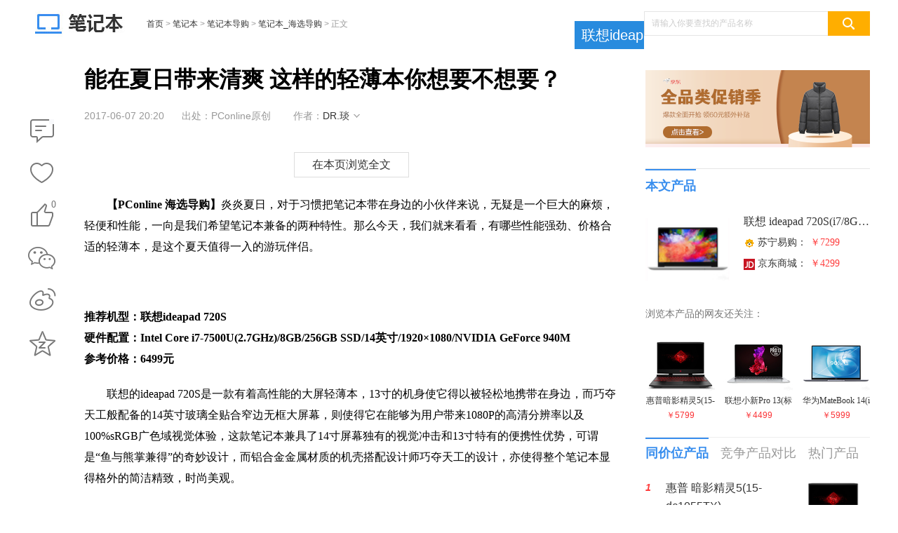

--- FILE ---
content_type: text/html
request_url: https://notebook.pconline.com.cn/934/9340922.html
body_size: 31431
content:
<!DOCTYPE html>
<html>
<head>
<meta charset="gb2312" />
<script src="//www.pconline.com.cn/3g/wap2013/intf/1305/intf2739.js" class=" defer"></script>
<script type="text/javascript">
deviceJump.init(
{"main":"//notebook.pconline.com.cn/934/9340922.html","wap":"//g.pconline.com.cn/934/9340922.html","wap_3g":"//g.pconline.com.cn/x/934/9340922.html"}
);
</script>
<title>能在夏日带来清爽 这样的轻薄本你想要不想要？-太平洋电脑网</title>
<meta name="keywords" content="联想"/>
<meta name="description" content="时至夏日，外出旅行成为了一项严峻的考验，对于习惯把笔记本带在身边游玩的小伙伴来说，重量和性能之间的平衡成为了一个亘古不变的话题，现如今，随着技术的不断进化，性能强劲的处理单元也变得越来越“微型化”，使"/>
<meta itemprop="image" content="//img0.pconline.com.cn/pconline/1706/07/1496837701143_9340922_5566151_thumb_00.png" />
<meta http-equiv="mobile-agent" content="format=html5; url=//g.pconline.com.cn/x/934/9340922.html">
<meta http-equiv="mobile-agent" content="format=xhtml; url=//g.pconline.com.cn/934/9340922.html">
<meta property="og:type" content="article" />
<meta property="article:published_time" content="2017-06-07T 20:20:08+08:00"/>
<meta property="article:author" content="DR.琰"/>
<meta property="article:published_first" content="太平洋电脑网,//notebook.pconline.com.cn/934/9340922.html"/>
<meta name="Author" content="zhangbingling_gz wuzehan_gz">
<meta content="always" name="referrer">
<link href="//js.3conline.com/pconlinenew/data/2018/cms/css/art.css" rel="stylesheet" type="text/css">
<base target="_blank"></base>
<!--[if IE 6]><script>document.execCommand("BackgroundImageCache", false, true)</script><![endif]-->
<!--是否引用其他栏目广告-->
</head>
<!--hidAdpuba="false"-->
<body id="Jbody">
<div id="ivy_div" style="display: none;"></div>
<script>setTimeout(function(){var js=document.createElement("script"); js.src="//jwz.3conline.com/adpuba/online_notebook_show?id=pc.book.gflm.test15.&media=js&channel=dynamic&anticache="+new Date().getTime();document.getElementsByTagName("head")[0].appendChild(js);},999)</script> 
<!-- 栏目计数器 -->
<span class="spanclass">
<script>
window._common_counter_code_='channel=181';
window._common_counter_uuid_='__uuid=721098:0.25;722456:0.25;722921:0.25;000056264:0.25:cms&';
document.write("<img style=display:none src=//count5.pconline.com.cn/newcount/count.php?"+ _common_counter_uuid_ + _common_counter_code_+"&screen="+screen.width+"*"+screen.height+"&refer="+encodeURIComponent(document.referrer)+"&anticache="+new Date().getTime()+"&url="+encodeURIComponent(location.href)+"&from="+(window._common_counter_from_ ? window._common_counter_from_:'cms')+"&iframeCode="+(self === top ? 0 : (top === parent ? 1 : 2))+" >")
</script>
</span>
<!--头部-->
<script type="text/javascript">
(function(){
var className = document.body.className;
document.body.className = className + ' wideScreen';
window.contentWidth = 1120;
})();
</script>
<div class="ivyDbtl ivy-tonglan"></div>
<div class="doc ">
<div class="header">
<div class="navibar-in-wrap">
<script class=" defer" src="//www.pconline.com.cn/global/c_header2014a/"></script>
</div>
<div class="ivy ivy-tl1 ivy-tonglan">
<div class="ivy-wrap">
<u id="pc.book.gflm.zu.tl1." class="adpos"></u>
</div>
</div>
<div class="header-wrap">
<div class="banner clearfix">
<div class="b-left">
<a href="//notebook.pconline.com.cn/" class="logo"><img src="//www1.pconline.com.cn/2018/art/images/logo_notebook.jpg"  height="38"></a>
<div class="crumb">
<a href="//www.pconline.com.cn" target="_blank">首页</a> > <a href="//notebook.pconline.com.cn/" target="_blank">笔记本</a>  >  <a href="//notebook.pconline.com.cn/guide/" target="_blank">笔记本导购</a>  >  <a href="//notebook.pconline.com.cn/guide/hxdg/" target="_blank">笔记本_海选导购</a> > <span class="nolink">正文</span>
</div>
</div>
<div class="ks">
<form action="//ks.pconline.com.cn/" method="get" autocomplete="off" onsubmit="if(this[0].value == this[0].defaultValue){window.open('//ks.pconline.com.cn/');return false;}">
<div class="ks-input">
<input type="text" name="q" class="ks-q" onfocus="if(this.value == this.defaultValue) {this.value = '';this.className += ' focus'}" onblur="if(this.value == '') {this.value = this.defaultValue;this.className = this.className.replace(' focus','') }" value="请输入你要查找的产品名称" />
<input type="submit" class="ks-submit" value="" />
</div>
</form>
</div>
</div>
<!--  -->
<div class="nav nav-a"> 
<span class="mark">
<a href="//product.pconline.com.cn/notebook/lenovo/722921.html#ad=7324" title="联想ideapad 720S(i7/8G/256G/2G独显)" target="_blank">联想ideapad 720S(i7/8G/256G/2G独显)</a>
</span>
<span class="mark-sub">
<ul>
<li>
<a title="联想ideapad 720S(i7/8G/256G/2G独显)概览" href="//product.pconline.com.cn/notebook/lenovo/722921.html#ad=7324" target="_blank">概览</a>
</li>
<li>
<a title="联想ideapad 720S(i7/8G/256G/2G独显)参数" href="//product.pconline.com.cn/notebook/lenovo/722921_detail.html#ad=7324" target="_blank">参数</a>
</li>
<li>
<a title="联想ideapad 720S(i7/8G/256G/2G独显)报价" href="//product.pconline.com.cn/notebook/lenovo/722921_price.html#ad=7324" target="_blank">报价</a>
</li>
<li>
<a title="联想ideapad 720S(i7/8G/256G/2G独显)图片" href="//product.pconline.com.cn/pdlib/722921_picture.html#ad=7324" target="_blank">图片(80)</a>
</li>
<li>
<a title="联想ideapad 720S(i7/8G/256G/2G独显)评测" href="//product.pconline.com.cn/notebook/lenovo/722921_review.html#ad=7324" target="_blank">评测</a>
</li>
<li>
<a title="联想ideapad 720S(i7/8G/256G/2G独显)网友点评" href="//product.pconline.com.cn/notebook/lenovo/722921_comment.html#ad=7324" target="_blank">点评</a>
</li>
<li>
<a title="网购比价" href="//product.pconline.com.cn/pdlib/pk/price722921.html#ad=7324" target="_blank">网购比价</a>
</li>
</ul>
</span>
</div>
<!--//pdlib.pconline.com.cn/product/service/ls_get_product_bar.jsp?notjs=true&style=7&id=722921&isAd=true-->
</div>
</div>
<!-- /header -->
<!-- wraper -->
<div class="wraper  clearfix" id="Jwrap">
<div class="main clearfix">
<div class="col-ab col-main">
<div class="col-a art">
<div class="toolBox">
<div class="art-tools" id="JartTools"></div>
<div  class="art-tools-top" id="JartToolsTop"></div>    
</div>
<div class="art-hd" id="artHd">
<h1><span>正在阅读：能在夏日带来清爽 这样的轻薄本你想要不想要？</span>能在夏日带来清爽 这样的轻薄本你想要不想要？</h1>
<div class="art-info">
<i class="art-edit">
<span class="pubtime">2017-06-07 20:20</span>
<span class="source">出处：PConline原创</span>
<span class="author">作者：<a href="//www.pconline.com.cn/author/author3418.html" target="_blank">DR.琰</a></span>
<span class="art-edit-more" id="JeditMore"><i class="edit-bg"><em></em></i>
<span class="editor">责任编辑：xieboxu</span>
</span>
</i>
</div>
</div>
<div class="art-bd">
<div class="ivy ivy-760">
<u id="pc.book.gflm.zu.btxf." class="adpos"></u>
<div class="ivy_text"><u id="pc.book.gflm.btxfwz." class="adpos"></u><u id="pc.book.gflm.btxfwz2." class="adpos"></u></div>
<div class="ivy_text"><u id="pc.book.gflm.btxfwzl2." class="adpos"></u></div>
</div>
<!--返回分页浏览-->
<!--返回分页浏览-->
<div class="pconline_page mt30 pb0">
<a class="viewAll" href="//notebook.pconline.com.cn/934/9340922_all.html#content_page_1"  target="_self"  rel="nofollow">在本页浏览全文</a>
</div>
<!--返回分页浏览end-->
<div class="content" id="JCmtImg">
<!--加table的原因是防止文章内容出现标签缺失异常-->
<table width="100%" border="0" cellspacing="0" cellpadding="0">
<tr>
<td>
<!--文章内容-->
<center><p style="text-align: left;">　　<strong>【PConline 海选导购】</strong>炎炎夏日，对于习惯把笔记本带在身边的小伙伴来说，无疑是一个巨大的麻烦，轻便和性能，一向是我们希望笔记本兼备的两种特性。那么今天，我们就来看看，有哪些性能强劲、价格合适的轻薄本，是这个夏天值得一入的游玩伴侣。</p><p><a href="//www.pconline.com.cn/images/html/viewpic_pconline.htm?//img0.pconline.com.cn/pconline/1706/07/9340922_5566151.png&amp;channel=181" target="_blank"><img style="display:none;"  alt="凤生凤a" class="art-pic-for-cmt" data-height="450" data-width="600" src="//img0.pconline.com.cn/pconline/1706/07/9340922_5566151_thumb.png" style="border:1px solid #cccccc;" title="凤生凤a"/></a></p></center><p><strong>推荐机型：联想ideapad 720S<br/>硬件配置：Intel Core i7-7500U(2.7GHz)/8GB/256GB SSD/14英寸/1920&times;1080/NVIDIA GeForce 940M<br/>参考价格：6499元</strong></p><p>　　联想的ideapad 720S是一款有着高性能的大屏轻薄本，13寸的机身使它得以被轻松地携带在身边，而巧夺天工般配备的14英寸玻璃全贴合窄边无框大屏幕，则使得它在能够为用户带来1080P的高清分辨率以及100%sRGB广色域视觉体验，这款笔记本兼具了14寸屏幕独有的视觉冲击和13寸特有的便携性优势，可谓是&ldquo;鱼与熊掌兼得&rdquo;的奇妙设计，而铝合金金属材质的机壳搭配设计师巧夺天工的设计，亦使得整个笔记本显得格外的简洁精致，时尚美观。</p><center><p>　　<img style="display:none;"  alt="1" height="450" src="//www1.pconline.com.cn/images/articleImageLoading.gif" #src="//img0.pconline.com.cn/pconline/1705/27/9300244_lianxiang_thumb.jpg" width="600"/></p></center><p style="text-align: center;"><strong class='js2-16 js2-16Ext' data-ver='v2' productId='722921'><i class='js2-proName'><a href='//product.pconline.com.cn/notebook/lenovo/722921.html' target ='_blank' title='联想ideapad 720S(i7/8G/256G/2G独显)'>联想 ideapad 720S(i7/8G/256G/2G独显)</a></i><i class='js2-dsList'><i class='js2-dt'><i>电商价格</i></i><i class='js2-dd'>读取中...</i></i></strong></p><p>　　硬件配置方面，联想ideapad 720S搭载了第七代智能英特尔Kabylake酷睿i7处理器，8GB的DDR4内存，同时还配备了NVMe PCIE SSD固态硬盘和2GB的NVIDIA GeForce 940M GDDR5独立显卡。在保证性能强劲的同时，也并没有将轻薄的特性牺牲掉，因此，这款性能强大的笔记本的机身才能轻松的做到1.49Kg的超轻质量&mdash;&mdash;而1.59cm的厚度更是让人啧啧称奇&mdash;&mdash;可以说，这款笔记本在性能与轻便之间，做到了完美的平衡。</p><center><p><img style="display:none;"  alt="2" height="337" src="//www1.pconline.com.cn/images/articleImageLoading.gif" #src="//img0.pconline.com.cn/pconline/1705/27/9300244_lianxiang3_thumb.png" width="600"/></p></center><p>　　此外，值得一提的是，ideapad 720S还拥有一块56Wh的大容量电池&mdash;&mdash;这样在外出携带的时候，长时间的续航需求也将会毫无压力地被满足了。</p><div class="js3Div" sizcache="1" sizset="47"><table align="center" bgcolor="#294f9c" cellpadding="10" cellspacing="1" class="js3TB" width="500"><tbody><tr><td bgcolor="#294f9c" colspan="2"><div align="center"><strong><a href="//product.pconline.com.cn//" target="_blank"><span style="color: #ffffff">PConline产品库</span></a><span style="color: #ffffff">&mdash;&mdash;规格参数</span></strong></div></td></tr><tr><td align="right" bgcolor="#ecf0f8" class="col11" width="93">品牌</td><td align="left" bgcolor="#ffffff" class="col12" width="354"><a href="//product.pconline.com.cn/notebook/lenovo/" target="_blank">联想</a></td></tr><tr><td align="right" bgcolor="#ecf0f8" class="col11" width="93">型号</td><td align="left" bgcolor="#ffffff" class="col12" width="354">ideapad 720S(i7/8G/256G/2G独显)</td></tr><tr><td align="right" bgcolor="#ecf0f8" class="col21" width="93">处理器</td><td align="left" bgcolor="#ffffff" class="col22" width="354">Intel Core i7-7500U(2.7GHz/L3 4M)</td></tr><tr><td align="right" bgcolor="#ecf0f8" class="col21" width="93">内存容量</td><td align="left" bgcolor="#ffffff" class="col22" width="354">8GB</td></tr><tr><td align="right" bgcolor="#ecf0f8" class="col21" width="93">硬盘容量</td><td align="left" bgcolor="#ffffff" class="col22" width="354">256GB</td></tr><tr><td align="right" bgcolor="#ecf0f8" class="col21" width="93">光驱类型</td><td align="left" bgcolor="#ffffff" class="col22" width="354">无光驱</td></tr><tr><td align="right" bgcolor="#ecf0f8" class="col21" width="93">屏幕尺寸</td><td align="left" bgcolor="#ffffff" class="col22" width="354">14英寸</td></tr><tr><td align="right" bgcolor="#ecf0f8" class="col21" width="93">显卡芯片</td><td align="left" bgcolor="#ffffff" class="col22" width="354">NVIDIA GeForce 940M</td></tr><tr><td align="right" bgcolor="#ecf0f8" class="col21" width="93">网卡</td><td align="left" bgcolor="#ffffff" class="col22" width="354">内置10-100-1000M网卡</td></tr><tr><td align="right" bgcolor="#ecf0f8" class="col21" width="93">USB</td><td align="left" bgcolor="#ffffff" class="col22" width="354">1个USB2.0,2个USB3.0,USB Type-C</td></tr><tr><td align="right" bgcolor="#ecf0f8" class="col21" width="93">读卡器</td><td align="left" bgcolor="#ffffff" class="col22" width="354">四合一读卡器</td></tr><tr><td align="right" bgcolor="#ecf0f8" class="col21" width="93">其它接口</td><td align="left" bgcolor="#ffffff" class="col22" width="354">HDMI接口,耳机/麦克风插孔,RJ45,直流电源插孔</td></tr><tr><td align="right" bgcolor="#ecf0f8" class="col21" width="93">重量</td><td align="left" bgcolor="#ffffff" class="col22" width="354">约1.6kg</td></tr><tr><td align="right" bgcolor="#ecf0f8" class="col21" width="93">操作系统</td><td align="left" bgcolor="#ffffff" class="col22" width="354">Windows 10</td></tr><tr><td align="right" bgcolor="#ecf0f8" class="col11" width="93">产品链接</td><td align="left" bgcolor="#ffffff" class="col12" width="354"><a href="//product.pconline.com.cn/notebook/lenovo/722921.html" target="_blank">//product.pconline.com.cn/notebook/lenovo/722921.html</a></td></tr><tr><td align="right" bgcolor="#ecf0f8" class="col21" width="93">网购比价</td><td align="left" bgcolor="#ffffff" class="col22" width="354"><a class="red" href="//product.pconline.com.cn/pdlib/pk/price722921.html" target="_blank">各大电商价格对比</a></td></tr><tr><td align="right" bgcolor="#ecf0f8" class="col11" width="93">IT商城</td><td align="left" bgcolor="#ffffff" class="col12" width="354"><a href="//m.pconline.com.cn/searchProductResult.jsp?keyword=联想 ideapad 720S(i7/8G/256G/2G独显)&amp;ad=3814" rel="nofollow">网购实价</a></td></tr><tr><td align="right" bgcolor="#ecf0f8" class="col21" width="93"><a href="//product.pconline.com.cn/notebook/lenovo/722921.html" target="_blank">更多详细资料</a></td><td align="left" bgcolor="#ffffff" class="col22" width="354"><a href="//product.pconline.com.cn/pdlib/722921_picture.html" rel="nofollow" target="_blank">图片</a> &nbsp;<a href="//product.pconline.com.cn/notebook/lenovo/722921_price.html" rel="nofollow" target="_blank">报价</a> &nbsp;<a href="//product.pconline.com.cn/notebook/lenovo/722921_detail.html" rel="nofollow" target="_blank">参数</a> &nbsp;<a href="//product.pconline.com.cn/notebook/lenovo/722921_compare.html" rel="nofollow" target="_blank">比较</a> &nbsp;<a href="//product.pconline.com.cn/notebook/lenovo/722921_comment.html" rel="nofollow" target="_blank">网友点评</a> &nbsp;<a href="//product.pconline.com.cn/notebook/lenovo/722921_review.html" rel="nofollow" target="_blank">评测&middot;行情</a></td></tr></tbody></table><p>　　<strong>编辑总结：</strong>联想的这款笔记本很好的在性能和便携之间做出了平衡，铝合金制成的外壳搭配巧妙的设计看起来也十分的时尚，而56Wh的大容量电池则更如同是点睛之笔，强劲的性能、便携的机身，加上超长的续航能力，无疑，这款笔记本是当之无愧的用心之作。</p></div><p><SCRIPT id="p722921" src="//pdlib.pconline.com.cn/product/service/ls_show_product_item.jsp?id=722921&amp;style=n-o&amp;tagId=p722921&amp;sid=20807" defer ></SCRIPT></p><p>
<!--文章内容end-->
</td>
</tr>
</table>
</div>
</div>
<div class="ivy ivy-750">
<div class="ivy_text">
<u id="pc.book.gflm.ymsfwzl." class="adpos"></u>
</div>
</div>
<!-- 正文下方编辑位通栏 -->
<!--分页、键盘控制、在本页浏览全文-->
<div class="pconline_page pageLast">
<span>1</span><a target="_self" href="//notebook.pconline.com.cn/934/9340922_1.html">2</a><a target="_self" href="//notebook.pconline.com.cn/934/9340922_2.html">3</a><a target="_self" href="//notebook.pconline.com.cn/934/9340922_1.html" class="next">下一页</a><a target="_self" class="viewAll" href="//notebook.pconline.com.cn/934/9340922_all.html#content_page_2"  target="_self"  rel="nofollow">在本页浏览全文</a>
</div>
<div class="clear"></div>
<div class="pageTips">键盘也能翻页，试试“← →”键<i id="closePageTips"></i></div>
<script type="text/javascript">
(function(prev,next){
window.PcGroupArticleHotKeyEvent = true;/*全局变量，文章页热键功能总开关*/
function keydownEvent(e){
var e = e||window.event;
if(prev&&!e.ctrlKey&&!e.altKey&&!e.shiftKey&&e.keyCode==37&&window.PcGroupArticleHotKeyEvent) window.location.href=prev;
if(next&&!e.ctrlKey&&!e.altKey&&!e.shiftKey&&e.keyCode==39&&window.PcGroupArticleHotKeyEvent) window.location.href=next;
}
function specialHotKeyEvent(){
var list = [];
for(var i=0,inputs=document.getElementsByTagName('input');i<inputs.length;i++){
if(inputs[i].type == 'text') list.push(inputs[i]);
}
for(var i=0,textareas=document.getElementsByTagName('textarea');i<textareas.length;i++){
list.push(textareas[i]);
}
for(var i=0;i<list.length;i++){
var obj = list[i];
bindEvent(obj,'blur',function(){window.PcGroupArticleHotKeyEvent = true;});
bindEvent(obj,'focus',function(){window.PcGroupArticleHotKeyEvent = false;});
}
}
function bindEvent(obj,ev,fn){
if(obj.addEventListener){
obj.addEventListener(ev,fn,false);
}else {
obj.attachEvent('on'+ev,fn);
}
}
bindEvent(document,'keydown',keydownEvent);
bindEvent(window,'load',specialHotKeyEvent);
})('','//notebook.pconline.com.cn/934/9340922_1.html');
(function(){
function setCookie(name, value, days, path, domain, secure){
var expires = new Date(new Date().getTime() + ((!!days)?days*1:1)*24*60*60*1000);
var domain=".pconline.com.cn"
var s = name + "=" + escape(value)+((expires) ? "; expires=" + expires.toGMTString(): "")+"; path=/"+((domain) ? "; domain=" + domain : "")+((secure) ? "; secure" : "");
document.cookie=s;
}
function getCookie(name){return unescape(document.cookie.replace(new RegExp(".*(?:^|; )"+name+"=([^;]*).*|.*"),"$1"));}
if(getCookie("kownPageTips")!="1"){
var closePageTips=document.getElementById("closePageTips"),pageTipsBox=closePageTips.parentNode;
pageTipsBox.style.display="block";
closePageTips.onclick=function(){pageTipsBox.style.display="none"; setCookie("kownPageTips","1",365,"/");}
}
})();
</script>
<!--分页、键盘控制end-->
<!--当不是全文浏览时 文章底部 导航-->
<div class="art_nav_box"><table width="545"  border="0" align="center" cellpadding="0" cellspacing="1" bgcolor="#000000"  class="art_nav"><tr>
<td height=23  background='//www.pconline.com.cn/images/menu_bg.jpg' align=center class="art_nav_t" >
<strong>本文导航</strong><a target="_self" name="article_brief"></a> 
</td>
</tr>
<tr>
<td align="center" bgcolor="#FFFFFF" class="article_brief_tb"><table width="98%"  border="0" cellspacing="0" cellpadding="0" class="art_nav_c">
<tr>
<td align="left" width="50%" valign="top" ><span class="article_brief_pageNum">第1页：</span><a target="_self" href="//notebook.pconline.com.cn/934/9340922.html" class='current_page'>联想ideapad 720S</a><br><span class="article_brief_pageNum">第2页：</span><a target="_self" href="//notebook.pconline.com.cn/934/9340922_1.html">华硕灵耀U3000UQ</a><br></td>
<td align="left" width="50%" valign="top" ><span class="article_brief_pageNum">第3页：</span><a target="_self" href="//notebook.pconline.com.cn/934/9340922_2.html">戴尔 成就 15 5000</a><br></td>
</tr>
</table></td>
</tr>
</table></div>
<!--当不是全文浏览时 文章底部 导航end-->
<!-- 文章正文底部维修模块 -->
<!-- /文章正文底部维修模块 -->
<script class=combineAD>
if(!window.preloadShow4) document.write('<script src="//ivy.pconline.com.cn/show4?opt=1&id=pc.book.gflm.zu.tl1.;pc.book.gflm.zu.btxf.;pc.book.gflm.btxfwz.;pc.book.gflm.btxfwz2.;pc.book.gflm.btxfwzl2.;pc.book.gflm.ymsfwzl.;pc.book.gflm.zu.ymxf.;pc.book.gflm.wyplsf.;pc.qz.dbtlz.;pc.qz.dbtly.;pc.book.gflm.zu.yc1.;pc.qz.yc4.;pc.book.gflm.dl.;pc.book.gflm.fb1.;pc.book.gflm.gjtpz.cz.;pc.book.gflm.dbsp." class=" defer"><\/script>');
if(!window._addIvyID) document.write('<script charset="gbk" class=" defer" src="//www.pconline.com.cn/_hux_/index.js"><\/script>');
</script class=combineAD>
<script>
function ivyLoadReal(closespan){
var ad=null, adpos=document.getElementsByTagName("u");
for(var i=0; i<adpos.length; i++) if(adpos[i].className=="adpos"){ ad=adpos[i]; break; }
if(ad==null) return;
if(!closespan) {
document.write("<span id=adpos_"+ad.id+" style=display:none>");
showIvyViaJs(ad.id);
return;
}
document.write("</span>");
var real=document.getElementById("adpos_"+ad.id);
for(var i=0; i<real.childNodes.length; i++) {
var node=real.childNodes[i];
if(node.tagName=="SCRIPT" && /closespan/.test(node.className)) continue;
ad.parentNode.insertBefore(node,ad); i--
}
ad.parentNode.removeChild(ad);
real.parentNode.removeChild(real);
}
</script>
<script>ivyLoadReal()</script><script class=closespan>ivyLoadReal(true)</script>
<script>ivyLoadReal()</script><script class=closespan>ivyLoadReal(true)</script>
<script>ivyLoadReal()</script><script class=closespan>ivyLoadReal(true)</script>
<script>ivyLoadReal()</script><script class=closespan>ivyLoadReal(true)</script>
<script>ivyLoadReal()</script><script class=closespan>ivyLoadReal(true)</script>
<script>ivyLoadReal()</script><script class=closespan>ivyLoadReal(true)</script>
<!-- 广告后出位置 -->
<!--产品库接口-->
<div class="reArt" id="JreArt">
<div class="box">
<div class="hd hd-sub">
<h3 class="mark">
<a title="联想ideapad 720S(i7/8G/256G/2G独显)" href="//product.pconline.com.cn/notebook/lenovo/722921.html" target="_blank" class="pro-link">联想ideapad 720S(i7/8G/256G/2G独显)</a>相关文章
</h3>
</div>
<div class="bd">
<div class="head-line">
<a title="苏宁电脑双十一 联想 ideapad 720S低至7299元" target="_blank" href="//notebook.pconline.com.cn/1026/10264704.html">苏宁电脑双十一 联想 ideapad 720S低至7299元</a>
</div>
<ul class="news news-no-pad fs-14">
<li>
<i class="sub">
<a href="javascript:void(0)">导购</a>
|
</i>
<a href="//notebook.pconline.com.cn/978/9783907.html" target="_blank" title="苏宁818购物节联想专场 加上购物券最高减免1300">苏宁818购物节联想专场 加上购物券最高减免1300</a>
</li>
<li>
<i class="sub">
<a href="javascript:void(0)">导购</a>
|
</i>
<a href="//notebook.pconline.com.cn/934/9340922.html" target="_blank" title="能在夏日带来清爽 这样的轻薄本你想要不想要？">能在夏日带来清爽 这样的轻薄本你想要不想要？</a>
</li>
<li>
<i class="sub">
<a href="javascript:void(0)">导购</a>
|
</i>
<a href="//notebook.pconline.com.cn/932/9320768.html" target="_blank" title="颜值即正义！四款颜值高到爆的笔记本电脑推荐">颜值即正义！四款颜值高到爆的笔记本电脑推荐</a>
</li>
<li>
<i class="sub">
<a href="javascript:void(0)">导购</a>
|
</i>
<a href="//notebook.pconline.com.cn/930/9300244.html" target="_blank" title="我的笔记本电脑也可以切西瓜 轻薄系笔记本推荐">我的笔记本电脑也可以切西瓜 轻薄系笔记本推荐</a>
</li>
</ul>
<div class="box-sub rela-pro">
<div class="hd">
浏览本产品的网友还关注：
</div>
<div class="bd">
<ul class="pics pics-w100 pro-pics">
<li>
<a class="blk-img" href="//product.pconline.com.cn/notebook/hp/1125827.html" target="_blank">
<img width="100" height="75" src="//img.pconline.com.cn/images/product/1125/1125827/q_cn.jpg">
<span class="title">惠普暗影精灵5(15-dc1055TX)</span>
</a>
<span class="price">￥5799</span>
</li>
<li>
<a class="blk-img" href="//product.pconline.com.cn/notebook/lenovo/1224507.html" target="_blank">
<img width="100" height="75" src="//img.pconline.com.cn/images/product/1224/1224507/z_cn.jpg">
<span class="title">联想小新Pro 13(标压R5-3550H/16GB/512GB/2.5K/QHD/100%sRGB)</span>
</a>
<span class="price">￥4499</span>
</li>
<li>
<a class="blk-img" href="//product.pconline.com.cn/notebook/huawei/1162007.html" target="_blank">
<img width="100" height="75" src="//img.pconline.com.cn/images/product/1162/1162007/555_cn.jpg">
<span class="title">华为MateBook 14(i5-8265U/8GB/512GB)</span>
</a>
<span class="price">￥5999</span>
</li>
</ul>
</div>
</div>
</div>
</div>
<!--//pdlib.pconline.com.cn/product/cms/product_related_article.jsp?pid=722921&refresh=true&style=5-->
</div>
<!-- /文章 -->
</div>
<div class="ivy ivy-840">
<script>showIvyViaJs("pc.book.gflm.zu.ymxf.")</script>
<script>showIvyViaJs("pc.book.gflm.wyplsf.")</script> 
</div>
<!-- <div class="popularize">
<a href="//www.pconline.com.cn/app/652/6521877.html" title="文章页底部微信二维码"><img src="//img0.pconline.com.cn/pconline/ssi/art/code/1703/weixin-PConline.jpg" width="730" height="120" alt="文章页底部微信二维码" /></a>
</div> -->
<!--/ssi/art/code/index.html-->
<!--  -->
<!--当不是全文浏览时 文章底部 导航end-->
<script>
function ivyLoadReal(closespan){
var ad=null, adpos=document.getElementsByTagName("u");
for(var i=0; i<adpos.length; i++) if(adpos[i].className=="adpos"){ ad=adpos[i]; break; }
if(ad==null) return;
if(!closespan) {
document.write("<span id=adpos_"+ad.id+" style=display:none>");
showIvyViaJs(ad.id);
return;
}
document.write("</span>");
var real=document.getElementById("adpos_"+ad.id);
for(var i=0; i<real.childNodes.length; i++) {
var node=real.childNodes[i];
if(node.tagName=="SCRIPT" && /closespan/.test(node.className)) continue;
ad.parentNode.insertBefore(node,ad); i--
}
ad.parentNode.removeChild(ad);
real.parentNode.removeChild(real);
}
</script>
<script>ivyLoadReal()</script><script class=closespan>ivyLoadReal(true)</script>
<script>ivyLoadReal()</script><script class=closespan>ivyLoadReal(true)</script>
<script>ivyLoadReal()</script><script class=closespan>ivyLoadReal(true)</script>
<script>ivyLoadReal()</script><script class=closespan>ivyLoadReal(true)</script>
<script>ivyLoadReal()</script><script class=closespan>ivyLoadReal(true)</script>
<script>ivyLoadReal()</script><script class=closespan>ivyLoadReal(true)</script>
<div class="col-ab">
<div class="comment mb10" id="Jcommnet">
<!--电脑网评论-->
<div id="commentHolder"></div>
</div>
<!--/ssi/art/code/index.html-->
<!--  -->
<!--   
<div class="label clearfix"><a href="//www.pconline.com.cn/pcclub/bq/bqIndex/" target="_blank" class="titHead">标签：</a>
<a href="//www.pconline.com.cn/taglist/tagword3028.html" target="_blank"> 笔记本导购</a>
</div>
-->
<!-- 为您推荐 -->
<div class="box arts-recommend tab">
<div class="hd hd-big">
<h2 class="mark">为您推荐</h2>
</div>
<div class="bd">
<div class="tab-nav">
<div class="control control-clean">
<a href="#recommend" target="_self" class="item current">相关阅读</a>
<a href="#recommend" target="_self"  class="item">手机</a>
<a href="#recommend" target="_self"  class="item">笔记本</a>
<a href="#recommend" target="_self"  class="item">平板</a>
<a href="#recommend" target="_self"  class="item">DIY</a>
<a href="#recommend" target="_self"  class="item">摄影</a>
<a href="#recommend" target="_self"  class="item">家电</a>
<a href="#recommend" target="_self"  class="item">智能</a>
<a href="#recommend" target="_self"  class="item">企业</a>
<a href="#recommend" target="_self"  class="item">办公</a>
</div>
</div>
<div class="tab-wrap" id="recommend">
<div class="pannel" style="display:block">
<ul>
<li class="pt">
<a href="//notebook.pconline.com.cn/1298/12985452.html" target="_blank" class="pic">
<img src="//www1.pconline.com.cn/images/blank.gif" src2="//img0.pconline.com.cn/pconline/1910/23/g_12985452_1571812021923.jpg" alt="" width="140" height="107" />
</a>
<div class="txt">
<a href="//notebook.pconline.com.cn/1298/12985452.html" target="_blank" class="tit">
轻薄本的不二之选：这几款AMD版笔记本值得一试！
</a>
<em>
<a href="//notebook.pconline.com.cn/guide/" target="_blank" class='type' >笔记本导购</a>
|
<span class="time">2019-10-26 12:28</span>
</em>
</div>
</li>
<li class="pt">
<a href="//notebook.pconline.com.cn/1298/12985444.html" target="_blank" class="pic">
<img src="//www1.pconline.com.cn/images/blank.gif" src2="//img0.pconline.com.cn/pconline/1910/23/g_12985444_1571808889684.jpg" alt="" width="140" height="107" />
</a>
<div class="txt">
<a href="//notebook.pconline.com.cn/1298/12985444.html" target="_blank" class="tit">
六千元也能畅爽游戏，这几款高性能游戏本双十一不容错过！
</a>
<em>
<a href="//notebook.pconline.com.cn/guide/" target="_blank" class='type' >笔记本导购</a>
|
<span class="time">2019-10-26 22:09</span>
</em>
</div>
</li>
<li class="pt">
<a href="//notebook.pconline.com.cn/1298/12982248.html" target="_blank" class="pic">
<img src="//www1.pconline.com.cn/images/blank.gif" src2="//img0.pconline.com.cn/pconline/1910/21/g_12982248_1571671682411.png" alt="" width="140" height="107" />
</a>
<div class="txt">
<a href="//notebook.pconline.com.cn/1298/12982248.html" target="_blank" class="tit">
大表哥2 PC版本登陆战 技术增强画面效果解放
</a>
<em>
<a href="//notebook.pconline.com.cn/guide/" target="_blank" class='type' >笔记本导购</a>
|
<span class="time">2019-10-22 00:15</span>
</em>
</div>
</li>
<li class="pt">
<a href="//notebook.pconline.com.cn/1295/12950364.html" target="_blank" class="pic">
<img src="//www1.pconline.com.cn/images/blank.gif" src2="//img0.pconline.com.cn/pconline/1910/02/g_12950364_1570008594282.jpg" alt="" width="140" height="107" />
</a>
<div class="txt">
<a href="//notebook.pconline.com.cn/1295/12950364.html" target="_blank" class="tit">
十代酷睿换代真香：联想小新系列新品选购全攻略
</a>
<em>
<a href="//notebook.pconline.com.cn/guide/" target="_blank" class='type' >笔记本导购</a>
|
<span class="time">2019-10-02 20:22</span>
</em>
</div>
</li>
<li class="pt">
<a href="//notebook.pconline.com.cn/1294/12947812.html" target="_blank" class="pic">
<img src="//www1.pconline.com.cn/images/blank.gif" src2="//img0.pconline.com.cn/pconline/1909/30/g_12947812_1569829990175.jpg" alt="" width="140" height="107" />
</a>
<div class="txt">
<a href="//notebook.pconline.com.cn/1294/12947812.html" target="_blank" class="tit">
天气渐凉 我的笔记本竟然开始暴躁了起来？
</a>
<em>
<a href="//notebook.pconline.com.cn/guide/" target="_blank" class='type' >笔记本导购</a>
|
<span class="time">2019-09-30 15:56</span>
</em>
</div>
</li>
</ul>
</div>
<div class="pannel">
<ul>
<li class="pt">
<a href="//mobile.pconline.com.cn/1301/13012733.html" target="_blank" class="pic">
<img src="//www1.pconline.com.cn/images/blank.gif" src2="//img0.pconline.com.cn/pconline/1911/06/g_13012733_1573019708741.jpg" alt="" width="140" height="107" />
</a>
<div class="txt">
<a href="//mobile.pconline.com.cn/1301/13012733.html" target="_blank" class='tit'>双11值得入手的千元级手机有哪些？这些又靓又强</a>
<em>
<a href="//mobile.pconline.com.cn/guide/selected/" target="_blank" class='type'>海选导购</a>
|
<span class="time">2019-11-07 00:15</span>
</em>
</div>
</li><li class="pt">
<a href="//mobile.pconline.com.cn/1300/13007484.html" target="_blank" class="pic">
<img src="//www1.pconline.com.cn/images/blank.gif" src2="//img0.pconline.com.cn/pconline/1911/05/g_13007484_1572935532423.jpg" alt="" width="140" height="107" />
</a>
<div class="txt">
<a href="//mobile.pconline.com.cn/1300/13007484.html" target="_blank" class='tit'>趁京东11.11换款5G手机，这些高性能手机考虑下</a>
<em>
<a href="//mobile.pconline.com.cn/guide/selected/" target="_blank" class='type'>海选导购</a>
|
<span class="time">2019-11-06 00:15</span>
</em>
</div>
</li><li class="pt">
<a href="//mobile.pconline.com.cn/1300/13002926.html" target="_blank" class="pic">
<img src="//www1.pconline.com.cn/images/blank.gif" src2="//img0.pconline.com.cn/pconline/1910/31/g_13002786_1572499375947.jpg" alt="" width="140" height="107" />
</a>
<div class="txt">
<a href="//mobile.pconline.com.cn/1300/13002926.html" target="_blank" class='tit'>一加7T拍照实测：超清三摄，功能更全，玩法更多</a>
<em>
<a href="//mobile.pconline.com.cn/review/" target="_blank" class='type'>手机评测</a>
|
<span class="time">2019-11-05 18:48</span>
</em>
</div>
</li><li class="pt">
<a href="//mobile.pconline.com.cn/1300/13004580.html" target="_blank" class="pic">
<img src="//www1.pconline.com.cn/images/blank.gif" src2="//img0.pconline.com.cn/pconline/1911/01/g_13004580_1572607999706.jpg" alt="" width="140" height="107" />
</a>
<div class="txt">
<a href="//mobile.pconline.com.cn/1300/13004580.html" target="_blank" class='tit'>OPPO Reno2 Z夜拍体验：全新极夜模式名不虚传</a>
<em>
<a href="//mobile.pconline.com.cn/culture/" target="_blank" class='type'>手机文化</a>
|
<span class="time">2019-11-05 00:15</span>
</em>
</div>
</li><li class="pt">
<a href="//mobile.pconline.com.cn/1300/13008544.html" target="_blank" class="pic">
<img src="//www1.pconline.com.cn/images/blank.gif" src2="//img0.pconline.com.cn/pconline/1911/04/g_13008544_1572847216769.jpg" alt="" width="140" height="107" />
</a>
<div class="txt">
<a href="//mobile.pconline.com.cn/1300/13008544.html" target="_blank" class='tit'>颜值性能全都有！玩游戏选这几款手机就没错</a>
<em>
<a href="//mobile.pconline.com.cn/guide/selected/" target="_blank" class='type'>海选导购</a>
|
<span class="time">2019-11-05 00:15</span>
</em>
</div>
</li><li class="pt">
<a href="//mobile.pconline.com.cn/1300/13008924.html" target="_blank" class="pic">
<img src="//www1.pconline.com.cn/images/blank.gif" src2="//img0.pconline.com.cn/pconline/1911/04/g_13008924_1572835326350.jpg" alt="" width="140" height="107" />
</a>
<div class="txt">
<a href="//mobile.pconline.com.cn/1300/13008924.html" target="_blank" class='tit'>三星解散自研CPU团队，未来将回归ARM公版架构</a>
<em>
<a href="//mobile.pconline.com.cn/dclub/" target="_blank" class='type'>手机资讯</a>
|
<span class="time">2019-11-05 00:15</span>
</em>
</div>
</li><li class="pt">
<a href="//mobile.pconline.com.cn/1300/13008927.html" target="_blank" class="pic">
<img src="//www1.pconline.com.cn/images/blank.gif" src2="//img0.pconline.com.cn/pconline/1911/04/g_13008927_1572833773206.jpg" alt="" width="140" height="107" />
</a>
<div class="txt">
<a href="//mobile.pconline.com.cn/1300/13008927.html" target="_blank" class='tit'>华为又能在美国卖啦？美商务部长暗示将解禁华为</a>
<em>
<a href="//mobile.pconline.com.cn/dclub/" target="_blank" class='type'>手机资讯</a>
|
<span class="time">2019-11-05 00:15</span>
</em>
</div>
</li><li class="pt">
<a href="//mobile.pconline.com.cn/1301/13015624.html" target="_blank" class="pic">
<img src="//www1.pconline.com.cn/images/blank.gif" src2="//img0.pconline.com.cn/pconline/1911/06/g_13015624_1573021890259.jpg" alt="" width="140" height="107" />
</a>
<div class="txt">
<a href="//mobile.pconline.com.cn/1301/13015624.html" target="_blank" class='tit'>三星实力助阵进博会，全新Galaxy Fold惊艳登场</a>
<em>
<a href="//mobile.pconline.com.cn/dclub/" target="_blank" class='type'>手机资讯</a>
|
<span class="time">2019-11-07 00:15</span>
</em>
</div>
</li><li class="pt">
<a href="//mobile.pconline.com.cn/1301/13014944.html" target="_blank" class="pic">
<img src="//www1.pconline.com.cn/images/blank.gif" src2="//img0.pconline.com.cn/pconline/1911/06/g_13014944_1573008501200.jpg" alt="" width="140" height="107" />
</a>
<div class="txt">
<a href="//mobile.pconline.com.cn/1301/13014944.html" target="_blank" class='tit'>一天看到20次“地球”！杀后台问题终得解决</a>
<em>
<a href="//mobile.pconline.com.cn/dclub/" target="_blank" class='type'>手机资讯</a>
|
<span class="time">2019-11-07 00:15</span>
</em>
</div>
</li>
<div class="hide hidden">
<li class="pt">
<a href="//mobile.pconline.com.cn/1301/13017648.html" target="_blank" class="pic">
<img src="//www1.pconline.com.cn/images/blank.gif" src2="//img0.pconline.com.cn/pconline/1911/07/g_13017648_1573059364218.jpg" alt="" width="140" height="107" />
</a>
<div class="txt">
<a href="//mobile.pconline.com.cn/1301/13017648.html" target="_blank" class='tit'>用iPhone 11怎么拍出日与夜？iPhone摄影师如此说</a>
<em>
<a href="//mobile.pconline.com.cn/dclub/" target="_blank" class='type'>手机资讯</a>
|
<span class="time">2019-11-07 01:03</span>
</em>
</div>
</li><li class="pt">
<a href="//mobile.pconline.com.cn/1301/13014710.html" target="_blank" class="pic">
<img src="//www1.pconline.com.cn/images/blank.gif" src2="//img0.pconline.com.cn/pconline/1911/06/g_13014710_1573023824025.jpg" alt="" width="140" height="107" />
</a>
<div class="txt">
<a href="//mobile.pconline.com.cn/1301/13014710.html" target="_blank" class='tit'>鸿蒙要用在手机上了？华为2020开发者大会倒计时</a>
<em>
<a href="//mobile.pconline.com.cn/dclub/" target="_blank" class='type'>手机资讯</a>
|
<span class="time">2019-11-07 00:15</span>
</em>
</div>
</li><li class="pt">
<a href="//mobile.pconline.com.cn/1301/13015024.html" target="_blank" class="pic">
<img src="//www1.pconline.com.cn/images/blank.gif" src2="//img0.pconline.com.cn/pconline/1911/06/g_13015024_1573011794324.jpg" alt="" width="140" height="107" />
</a>
<div class="txt">
<a href="//mobile.pconline.com.cn/1301/13015024.html" target="_blank" class='tit'>分析师表示iPhone SE2明年开售，备货超2000万部</a>
<em>
<a href="//mobile.pconline.com.cn/dclub/" target="_blank" class='type'>手机资讯</a>
|
<span class="time">2019-11-07 00:15</span>
</em>
</div>
</li><li class="pt">
<a href="//mobile.pconline.com.cn/1301/13014610.html" target="_blank" class="pic">
<img src="//www1.pconline.com.cn/images/blank.gif" src2="//img0.pconline.com.cn/pconline/1911/06/g_13014610_1573009006812.png" alt="" width="140" height="107" />
</a>
<div class="txt">
<a href="//mobile.pconline.com.cn/1301/13014610.html" target="_blank" class='tit'>5G时代已经来临！2020年vivo至少发5款5G手机</a>
<em>
<a href="//mobile.pconline.com.cn/dclub/" target="_blank" class='type'>手机资讯</a>
|
<span class="time">2019-11-06 15:38</span>
</em>
</div>
</li><li class="pt">
<a href="//mobile.pconline.com.cn/1301/13013651.html" target="_blank" class="pic">
<img src="//www1.pconline.com.cn/images/blank.gif" src2="//img0.pconline.com.cn/pconline/1911/05/g_13013093_1572943138438.png" alt="" width="140" height="107" />
</a>
<div class="txt">
<a href="//mobile.pconline.com.cn/1301/13013651.html" target="_blank" class='tit'>IDC公布国内5G市场数据：vivo布局领先勇夺第一</a>
<em>
<a href="//mobile.pconline.com.cn/culture/huisheng/" target="_blank" class='type'>回声</a>
|
<span class="time">2019-11-05 19:05</span>
</em>
</div>
</li><li class="pt">
<a href="//mobile.pconline.com.cn/1301/13012408.html" target="_blank" class="pic">
<img src="//www1.pconline.com.cn/images/blank.gif" src2="//img0.pconline.com.cn/pconline/1911/05/g_13012408_1572927110508.jpg" alt="" width="140" height="107" />
</a>
<div class="txt">
<a href="//mobile.pconline.com.cn/1301/13012408.html" target="_blank" class='tit'>极速与流体屏的珠联璧合:一加7T Pro迈凯伦限定版</a>
<em>
<a href="//mobile.pconline.com.cn/culture/huisheng/" target="_blank" class='type'>回声</a>
|
<span class="time">2019-11-05 14:43</span>
</em>
</div>
</li><li class="pt">
<a href="//mobile.pconline.com.cn/1301/13012168.html" target="_blank" class="pic">
<img src="//www1.pconline.com.cn/images/blank.gif" src2="//img0.pconline.com.cn/pconline/1911/05/g_13012168_1572939842853.jpg" alt="" width="140" height="107" />
</a>
<div class="txt">
<a href="//mobile.pconline.com.cn/1301/13012168.html" target="_blank" class='tit'>OLED依旧烧屏，但苹果依旧无法解决新屏量产</a>
<em>
<a href="//mobile.pconline.com.cn/dclub/" target="_blank" class='type'>手机资讯</a>
|
<span class="time">2019-11-06 00:15</span>
</em>
</div>
</li><li class="pt">
<a href="//mobile.pconline.com.cn/1299/12996505.html" target="_blank" class="pic">
<img src="//www1.pconline.com.cn/images/blank.gif" src2="//img0.pconline.com.cn/pconline/1910/31/g_12996505_1572464369514.jpg" alt="" width="140" height="107" />
</a>
<div class="txt">
<a href="//mobile.pconline.com.cn/1299/12996505.html" target="_blank" class='tit'>用TNT写的坚果Pro3评测：用实力撑起理想和情怀</a>
<em>
<a href="//mobile.pconline.com.cn/review/" target="_blank" class='type'>手机评测</a>
|
<span class="time">2019-10-31 22:11</span>
</em>
</div>
</li><li class="pt">
<a href="//mobile.pconline.com.cn/1301/13013087.html" target="_blank" class="pic">
<img src="//www1.pconline.com.cn/images/blank.gif" src2="//img0.pconline.com.cn/pconline/1911/05/g_13013087_1572940790452.jpg" alt="" width="140" height="107" />
</a>
<div class="txt">
<a href="//mobile.pconline.com.cn/1301/13013087.html" target="_blank" class='tit'>上苏宁买iPhone 以旧换新最高补贴1111元</a>
<em>
<a href="//mobile.pconline.com.cn/dclub/" target="_blank" class='type'>手机资讯</a>
|
<span class="time">2019-11-05 16:04</span>
</em>
</div>
</li><li class="pt">
<a href="//mobile.pconline.com.cn/1298/12989466.html" target="_blank" class="pic">
<img src="//www1.pconline.com.cn/images/blank.gif" src2="//img0.pconline.com.cn/pconline/1910/24/g_12989466_1571928689638.jpg" alt="" width="140" height="107" />
</a>
<div class="txt">
<a href="//mobile.pconline.com.cn/1298/12989466.html" target="_blank" class='tit'>iPhone/荣耀/OPPO手机，京东0元购！通通不要钱</a>
<em>
<a href="//mobile.pconline.com.cn/guide/" target="_blank" class='type'>手机导购</a>
|
<span class="time">2019-10-25 10:13</span>
</em>
</div>
</li>
</div>
</ul>
<a href="javascript:;" class="ptMore" data-rel="" target="_self">加载更多</a>
</div>
<div class="pannel">
<ul>
<li class="pt">
<a href="//notebook.pconline.com.cn/1301/13014744.html" target="_blank" class="pic">
<img src="//www1.pconline.com.cn/images/blank.gif" src2="//img0.pconline.com.cn/pconline/1911/06/g_13014744_1573005547197.jpg" alt="" width="140" height="107" />
</a>
<div class="txt">
<a href="//notebook.pconline.com.cn/1301/13014744.html" target="_blank" class='tit'>联想威6 2020款评测:一款年轻范儿十足的商务本</a>
<em>
<a href="//notebook.pconline.com.cn/testing/djpc/" target="_blank" class='type'>笔记本_单机评测</a>
|
<span class="time">2019-11-06 10:11</span>
</em>
</div>
</li><li class="pt">
<a href="https://picture.pconline.com.cn/article_list/19848.html" target="_blank" class="pic">
<img src="//www1.pconline.com.cn/images/blank.gif" src2="//img0.pconline.com.cn/pconline/1911/06/g__1573047522095.jpg" alt="" width="140" height="107" />
</a>
<div class="txt">
<a href="https://picture.pconline.com.cn/article_list/19848.html" target="_blank" class='tit'>联想威6 2020款图赏:全场景办公 不再油腻！</a>
<em>
<a href="//notebook.pconline.com.cn/ts/newshow/" target="_blank" class='type'>笔记本_新机赏</a>
|
<span class="time">2019-11-06 21:42</span>
</em>
</div>
</li><li class="pt">
<a href="//notebook.pconline.com.cn/1301/13017068.html" target="_blank" class="pic">
<img src="//www1.pconline.com.cn/images/blank.gif" src2="//img0.pconline.com.cn/pconline/1911/06/g_13017068_1573037781579.jpg" alt="" width="140" height="107" />
</a>
<div class="txt">
<a href="//notebook.pconline.com.cn/1301/13017068.html" target="_blank" class='tit'>从网瘾少年到为国争光 关于电竞行业发展的采访</a>
<em>
<a href="//notebook.pconline.com.cn/culture/qwzt/" target="_blank" class='type'>笔记本_趣闻杂谈</a>
|
<span class="time">2019-11-06 19:07</span>
</em>
</div>
</li><li class="pt">
<a href="//notebook.pconline.com.cn/1301/13011968.html" target="_blank" class="pic">
<img src="//www1.pconline.com.cn/images/blank.gif" src2="//img0.pconline.com.cn/pconline/1911/05/g_13011968_1572919390962.jpg" alt="" width="140" height="107" />
</a>
<div class="txt">
<a href="//notebook.pconline.com.cn/1301/13011968.html" target="_blank" class='tit'>240Hz刷新率和RTX2080完美结合，未来感十足的微星GT76 Titan</a>
<em>
<a href="//notebook.pconline.com.cn/testing/djpc/" target="_blank" class='type'>笔记本_单机评测</a>
|
<span class="time">2019-11-05 13:41</span>
</em>
</div>
</li><li class="pt">
<a href="//notebook.pconline.com.cn/1301/13014990.html" target="_blank" class="pic">
<img src="//www1.pconline.com.cn/images/blank.gif" src2="//img0.pconline.com.cn/pconline/1911/06/g_13014990_1573008336496.jpg" alt="" width="140" height="107" />
</a>
<div class="txt">
<a href="//notebook.pconline.com.cn/1301/13014990.html" target="_blank" class='tit'>双11开门红，微星促销活动快来领取</a>
<em>
<a href="//notebook.pconline.com.cn/guide/hxdg/" target="_blank" class='type'>笔记本_海选导购</a>
|
<span class="time">2019-11-06 11:43</span>
</em>
</div>
</li><li class="pt">
<a href="//notebook.pconline.com.cn/1301/13016849.html" target="_blank" class="pic">
<img src="//www1.pconline.com.cn/images/blank.gif" src2="//img0.pconline.com.cn/pconline/1911/06/g_13016849_1573033984561.jpg" alt="" width="140" height="107" />
</a>
<div class="txt">
<a href="//notebook.pconline.com.cn/1301/13016849.html" target="_blank" class='tit'>专为创作者而生 ConceptD 3将于11月9日正式首发</a>
<em>
<a href="//notebook.pconline.com.cn/nbnews/newpro/" target="_blank" class='type'>笔记本_新品速递</a>
|
<span class="time">2019-11-06 18:03</span>
</em>
</div>
</li><li class="pt">
<a href="//notebook.pconline.com.cn/1301/13014665.html" target="_blank" class="pic">
<img src="//www1.pconline.com.cn/images/blank.gif" src2="//img0.pconline.com.cn/pconline/1911/06/g_13014665_1573004054103.jpg" alt="" width="140" height="107" />
</a>
<div class="txt">
<a href="//notebook.pconline.com.cn/1301/13014665.html" target="_blank" class='tit'>办公室里最靓的本 联想威6 2020款帮你时刻满血办公</a>
<em>
<a href="//notebook.pconline.com.cn/culture/qwzt/" target="_blank" class='type'>笔记本_趣闻杂谈</a>
|
<span class="time">2019-11-06 09:39</span>
</em>
</div>
</li><li class="pt">
<a href="//notebook.pconline.com.cn/1301/13013017.html" target="_blank" class="pic">
<img src="//www1.pconline.com.cn/images/blank.gif" src2="//img0.pconline.com.cn/pconline/1911/05/g_13013017_1572940316326.jpg" alt="" width="140" height="107" />
</a>
<div class="txt">
<a href="//notebook.pconline.com.cn/1301/13013017.html" target="_blank" class='tit'>精致生活感必备 轻奢感满满的笔记本推荐</a>
<em>
<a href="//notebook.pconline.com.cn/guide/hxdg/" target="_blank" class='type'>笔记本_海选导购</a>
|
<span class="time">2019-11-05 16:09</span>
</em>
</div>
</li><li class="pt">
<a href="//notebook.pconline.com.cn/1300/13008805.html" target="_blank" class="pic">
<img src="//www1.pconline.com.cn/images/blank.gif" src2="//img0.pconline.com.cn/pconline/1911/04/g_13008805_1572829473560.jpg" alt="" width="140" height="107" />
</a>
<div class="txt">
<a href="//notebook.pconline.com.cn/1300/13008805.html" target="_blank" class='tit'>双十一玩法套路猛如虎！一看优惠两块五</a>
<em>
<a href="//notebook.pconline.com.cn/culture/qwzt/" target="_blank" class='type'>笔记本_趣闻杂谈</a>
|
<span class="time">2019-11-05 00:15</span>
</em>
</div>
</li>
<div class="hide hidden">
<li class="pt">
<a href="//notebook.pconline.com.cn/1301/13012804.html" target="_blank" class="pic">
<img src="//www1.pconline.com.cn/images/blank.gif" src2="//img0.pconline.com.cn/pconline/1911/05/g_13012804_1572934117515.jpg" alt="" width="140" height="107" />
</a>
<div class="txt">
<a href="//notebook.pconline.com.cn/1301/13012804.html" target="_blank" class='tit'>鱼和熊掌不可兼得？惠普光影精灵5可没这么说过</a>
<em>
<a href="//notebook.pconline.com.cn/testing/djpc/" target="_blank" class='type'>笔记本_单机评测</a>
|
<span class="time">2019-11-05 14:25</span>
</em>
</div>
</li><li class="pt">
<a href="//notebook.pconline.com.cn/1300/13009905.html" target="_blank" class="pic">
<img src="//www1.pconline.com.cn/images/blank.gif" src2="//img0.pconline.com.cn/pconline/1911/04/g_13009905_1572847234644.jpg" alt="" width="140" height="107" />
</a>
<div class="txt">
<a href="//notebook.pconline.com.cn/1300/13009905.html" target="_blank" class='tit'>惠普战66 三代它来了！比想象中还要更强大一些</a>
<em>
<a href="//notebook.pconline.com.cn/testing/djpc/" target="_blank" class='type'>笔记本_单机评测</a>
|
<span class="time">2019-11-01 00:00</span>
</em>
</div>
</li><li class="pt">
<a href="//notebook.pconline.com.cn/1300/13000775.html" target="_blank" class="pic">
<img src="//www1.pconline.com.cn/images/blank.gif" src2="//img0.pconline.com.cn/pconline/1911/04/g_13000775_1572836539151.jpg" alt="" width="140" height="107" />
</a>
<div class="txt">
<a href="//notebook.pconline.com.cn/1300/13000775.html" target="_blank" class='tit'>给女生推荐笔记本？这款轻薄高颜值的准没错！</a>
<em>
<a href="//notebook.pconline.com.cn/guide/hxdg/" target="_blank" class='type'>笔记本_海选导购</a>
|
<span class="time">2019-11-04 11:15</span>
</em>
</div>
</li><li class="pt">
<a href="//notebook.pconline.com.cn/1301/13016664.html" target="_blank" class="pic">
<img src="//www1.pconline.com.cn/images/blank.gif" src2="//img0.pconline.com.cn/pconline/1911/06/g_13016664_1573032323737.jpg" alt="" width="140" height="107" />
</a>
<div class="txt">
<a href="//notebook.pconline.com.cn/1301/13016664.html" target="_blank" class='tit'>深化合作更上层楼 京东惠普2019进博会签署战略合作新目标</a>
<em>
<a href="//notebook.pconline.com.cn/nbnews/nbnews/" target="_blank" class='type'>笔记本_行业动态</a>
|
<span class="time">2019-11-06 18:33</span>
</em>
</div>
</li><li class="pt">
<a href="//notebook.pconline.com.cn/1300/13009243.html" target="_blank" class="pic">
<img src="//www1.pconline.com.cn/images/blank.gif" src2="//img0.pconline.com.cn/pconline/1911/06/g_13009243_1573020452118.jpg" alt="" width="140" height="107" />
</a>
<div class="txt">
<a href="//notebook.pconline.com.cn/1300/13009243.html" target="_blank" class='tit'>早买早享受 帮你整理好的双十一笔记本优惠指北</a>
<em>
<a href="//notebook.pconline.com.cn/guide/hxdg/" target="_blank" class='type'>笔记本_海选导购</a>
|
<span class="time">2019-11-07 00:15</span>
</em>
</div>
</li><li class="pt">
<a href="//notebook.pconline.com.cn/1301/13010864.html" target="_blank" class="pic">
<img src="//www1.pconline.com.cn/images/blank.gif" src2="//img0.pconline.com.cn/pconline/1911/05/g_13010864_1572933050408.png" alt="" width="140" height="107" />
</a>
<div class="txt">
<a href="//notebook.pconline.com.cn/1301/13010864.html" target="_blank" class='tit'>i5-9300H+GTX 1660Ti！光影精灵5苏宁到手价不到7K！</a>
<em>
<a href="//notebook.pconline.com.cn/nbnews/nbnews/" target="_blank" class='type'>笔记本_行业动态</a>
|
<span class="time">2019-11-05 13:58</span>
</em>
</div>
</li><li class="pt">
<a href="//notebook.pconline.com.cn/1301/13010204.html" target="_blank" class="pic">
<img src="//www1.pconline.com.cn/images/blank.gif" src2="//img.pconline.com.cn/images/product/1149/1149977/q.jpg" alt="" width="140" height="107" />
</a>
<div class="txt">
<a href="//notebook.pconline.com.cn/1301/13010204.html" target="_blank" class='tit'>轻度办公好帮手 宏碁 A315-53G-500R仅3200元</a>
<em>
<a href="//notebook.pconline.com.cn/price/gz/" target="_blank" class='type'>广州</a>
|
<span class="time">2019-11-04 18:29</span>
</em>
</div>
</li><li class="pt">
<a href="//notebook.pconline.com.cn/1301/13010082.html" target="_blank" class="pic">
<img src="//www1.pconline.com.cn/images/blank.gif" src2="//img.pconline.com.cn/images/product/1127/1127870/2018z.jpg" alt="" width="140" height="107" />
</a>
<div class="txt">
<a href="//notebook.pconline.com.cn/1301/13010082.html" target="_blank" class='tit'>舒适办公笔电 微软 Surface Laptop 2售8999元</a>
<em>
<a href="//notebook.pconline.com.cn/price/gz/" target="_blank" class='type'>广州</a>
|
<span class="time">2019-11-04 18:27</span>
</em>
</div>
</li><li class="pt">
<a href="//notebook.pconline.com.cn/1301/13010080.html" target="_blank" class="pic">
<img src="//www1.pconline.com.cn/images/blank.gif" src2="//img.pconline.com.cn/images/product/1127/1127867/2018z.jpg" alt="" width="140" height="107" />
</a>
<div class="txt">
<a href="//notebook.pconline.com.cn/1301/13010080.html" target="_blank" class='tit'>二合一平板谁最强 微软 Surface Pro 6促销6999元</a>
<em>
<a href="//notebook.pconline.com.cn/price/gz/" target="_blank" class='type'>广州</a>
|
<span class="time">2019-11-04 18:26</span>
</em>
</div>
</li><li class="pt">
<a href="//notebook.pconline.com.cn/1301/13010184.html" target="_blank" class="pic">
<img src="//www1.pconline.com.cn/images/blank.gif" src2="//img.pconline.com.cn/images/product/1063/1063128/2WM09PA-q.jpg" alt="" width="140" height="107" />
</a>
<div class="txt">
<a href="//notebook.pconline.com.cn/1301/13010184.html" target="_blank" class='tit'>惠普 PROBOOK 440 G5(2WM09PA)特惠4799元</a>
<em>
<a href="//notebook.pconline.com.cn/price/gz/" target="_blank" class='type'>广州</a>
|
<span class="time">2019-11-04 18:26</span>
</em>
</div>
</li>
</div>
</ul>
<a href="javascript:;" class="ptMore" data-rel="" target="_self">加载更多</a>
</div>
<div class="pannel">
<ul>
<li class="pt">
<a href="//pad.pconline.com.cn/1293/12932158.html" target="_blank" class="pic">
<img src="//www1.pconline.com.cn/images/blank.gif" src2="//img0.pconline.com.cn/pconline/1909/25/g_12932158_1569375316585.jpg" alt="" width="140" height="107" />
</a>
<div class="txt">
<a href="//pad.pconline.com.cn/1293/12932158.html" target="_blank" class='tit'>零下三十度也依然坚挺的利器！严酷作业就靠Ta</a>
<em>
<a href="//pad.pconline.com.cn/reviews/" target="_blank" class='type'>平板电脑评测</a>
|
<span class="time">2019-09-25 10:06</span>
</em>
</div>
</li><li class="pt">
<a href="//pad.pconline.com.cn/1300/13009846.html" target="_blank" class="pic">
<img src="//www1.pconline.com.cn/images/blank.gif" src2="//img0.pconline.com.cn/pconline/1911/05/g_13009846_1572923062192.jpg" alt="" width="140" height="107" />
</a>
<div class="txt">
<a href="//pad.pconline.com.cn/1300/13009846.html" target="_blank" class='tit'>年度至强10.3英寸电纸书BOOX Note2发布 广州正融售3480元</a>
<em>
<a href="//pad.pconline.com.cn/hq/gz/" target="_blank" class='type'>广州</a>
|
<span class="time">2019-11-04 12:28</span>
</em>
</div>
</li><li class="pt">
<a href="//pad.pconline.com.cn/1299/12997405.html" target="_blank" class="pic">
<img src="//www1.pconline.com.cn/images/blank.gif" src2="//img0.pconline.com.cn/pconline/1910/29/g_12997405_1572314504575.jpg" alt="" width="140" height="107" />
</a>
<div class="txt">
<a href="//pad.pconline.com.cn/1299/12997405.html" target="_blank" class='tit'>这个功能加入iPad 苹果笔记本或将毫无存在感</a>
<em>
<a href="//pad.pconline.com.cn/news/" target="_blank" class='type'>平板电脑最新资讯</a>
|
<span class="time">2019-10-29 10:25</span>
</em>
</div>
</li><li class="pt">
<a href="//pad.pconline.com.cn/1297/12972684.html" target="_blank" class="pic">
<img src="//www1.pconline.com.cn/images/blank.gif" src2="//img0.pconline.com.cn/pconline/1910/16/g_12972684_1571231525357.jpg" alt="" width="140" height="107" />
</a>
<div class="txt">
<a href="//pad.pconline.com.cn/1297/12972684.html" target="_blank" class='tit'>三星Galaxy Tab S6发售买不买？先来看看体验吧</a>
<em>
<a href="//pad.pconline.com.cn/news/" target="_blank" class='type'>平板电脑最新资讯</a>
|
<span class="time">2019-10-16 21:22</span>
</em>
</div>
</li><li class="pt">
<a href="//pad.pconline.com.cn/1293/12933408.html" target="_blank" class="pic">
<img src="//www1.pconline.com.cn/images/blank.gif" src2="//img0.pconline.com.cn/pconline/1909/24/g_12933408_1569314115799.jpg" alt="" width="140" height="107" />
</a>
<div class="txt">
<a href="//pad.pconline.com.cn/1293/12933408.html" target="_blank" class='tit'>华为平板M6高能版 游戏性能表现卓越真的香</a>
<em>
<a href="//pad.pconline.com.cn/reviews/" target="_blank" class='type'>平板电脑评测</a>
|
<span class="time">2019-09-25 10:52</span>
</em>
</div>
</li><li class="pt">
<a href="//pad.pconline.com.cn/1296/12960412.html" target="_blank" class="pic">
<img src="//www1.pconline.com.cn/images/blank.gif" src2="//img0.pconline.com.cn/pconline/1910/10/g_12960412_1570700504219.jpg" alt="" width="140" height="107" />
</a>
<div class="txt">
<a href="//pad.pconline.com.cn/1296/12960412.html" target="_blank" class='tit'>10万美元众筹一个二合一平板!小伙伴们都惊呆了</a>
<em>
<a href="//pad.pconline.com.cn/news/" target="_blank" class='type'>平板电脑最新资讯</a>
|
<span class="time">2019-10-11 00:15</span>
</em>
</div>
</li><li class="pt">
<a href="//pad.pconline.com.cn/1295/12954064.html" target="_blank" class="pic">
<img src="//www1.pconline.com.cn/images/blank.gif" src2="//img0.pconline.com.cn/pconline/1910/06/g_12954064_1570347639363.jpg" alt="" width="140" height="107" />
</a>
<div class="txt">
<a href="//pad.pconline.com.cn/1295/12954064.html" target="_blank" class='tit'>2019新款iPad值得入手吗？看外媒怎么说</a>
<em>
<a href="//pad.pconline.com.cn/news/" target="_blank" class='type'>平板电脑最新资讯</a>
|
<span class="time">2019-10-08 00:15</span>
</em>
</div>
</li><li class="pt">
<a href="//pad.pconline.com.cn/1295/12953305.html" target="_blank" class="pic">
<img src="//www1.pconline.com.cn/images/blank.gif" src2="//img0.pconline.com.cn/pconline/1910/05/g_12953305_1570266843929.jpg" alt="" width="140" height="107" />
</a>
<div class="txt">
<a href="//pad.pconline.com.cn/1295/12953305.html" target="_blank" class='tit'>史上最强的iPad曝光：配置三摄+A13X处理器</a>
<em>
<a href="//pad.pconline.com.cn/news/" target="_blank" class='type'>平板电脑最新资讯</a>
|
<span class="time">2019-10-05 19:05</span>
</em>
</div>
</li><li class="pt">
<a href="//pad.pconline.com.cn/1290/12907447.html" target="_blank" class="pic">
<img src="//www1.pconline.com.cn/images/blank.gif" src2="//img0.pconline.com.cn/pconline/1909/12/g_12907447_1568263031127.jpg" alt="" width="140" height="107" />
</a>
<div class="txt">
<a href="//pad.pconline.com.cn/1290/12907447.html" target="_blank" class='tit'>专业事要用专业机 松下TOUGHBOOK FZ-T1评测</a>
<em>
<a href="//pad.pconline.com.cn/reviews/" target="_blank" class='type'>平板电脑评测</a>
|
<span class="time">2019-09-12 12:41</span>
</em>
</div>
</li>
<div class="hide hidden">
<li class="pt">
<a href="//pad.pconline.com.cn/1292/12928133.html" target="_blank" class="pic">
<img src="//www1.pconline.com.cn/images/blank.gif" src2="//img0.pconline.com.cn/pconline/1909/22/g_12928133_1569158770628.jpg" alt="" width="140" height="107" />
</a>
<div class="txt">
<a href="//pad.pconline.com.cn/1292/12928133.html" target="_blank" class='tit'>新版iPad Pro或将于明年3月发布 配备3D摄像头</a>
<em>
<a href="//pad.pconline.com.cn/news/" target="_blank" class='type'>平板电脑最新资讯</a>
|
<span class="time">2019-09-23 00:15</span>
</em>
</div>
</li><li class="pt">
<a href="//pad.pconline.com.cn/1292/12920395.html" target="_blank" class="pic">
<img src="//www1.pconline.com.cn/images/blank.gif" src2="//img0.pconline.com.cn/pconline/1909/19/g_12920395_1568858966711.jpg" alt="" width="140" height="107" />
</a>
<div class="txt">
<a href="//pad.pconline.com.cn/1292/12920395.html" target="_blank" class='tit'>华为德国慕尼黑发布会：或将发布新平板</a>
<em>
<a href="//pad.pconline.com.cn/news/" target="_blank" class='type'>平板电脑最新资讯</a>
|
<span class="time">2019-09-19 10:30</span>
</em>
</div>
</li><li class="pt">
<a href="//pad.pconline.com.cn/1289/12892361.html" target="_blank" class="pic">
<img src="//www1.pconline.com.cn/images/blank.gif" src2="//img0.pconline.com.cn/pconline/1909/05/g_12892361_1567677578299.jpg" alt="" width="140" height="107" />
</a>
<div class="txt">
<a href="//pad.pconline.com.cn/1289/12892361.html" target="_blank" class='tit'>革命般的创新！游戏体验如何不止看硬件配置</a>
<em>
<a href="//pad.pconline.com.cn/000058651/" target="_blank" class='type'>平板杂谈</a>
|
<span class="time">2019-09-06 10:03</span>
</em>
</div>
</li><li class="pt">
<a href="//pad.pconline.com.cn/1291/12917257.html" target="_blank" class="pic">
<img src="//www1.pconline.com.cn/images/blank.gif" src2="//img0.pconline.com.cn/pconline/1909/17/g_12917257_1568716033164.jpg" alt="" width="140" height="107" />
</a>
<div class="txt">
<a href="//pad.pconline.com.cn/1291/12917257.html" target="_blank" class='tit'>2019款iPad天猫首发 12期免息你不考虑一下么</a>
<em>
<a href="//pad.pconline.com.cn/news/" target="_blank" class='type'>平板电脑最新资讯</a>
|
<span class="time">2019-09-18 00:15</span>
</em>
</div>
</li><li class="pt">
<a href="//pad.pconline.com.cn/1217/12176677.html" target="_blank" class="pic">
<img src="//www1.pconline.com.cn/images/blank.gif" src2="//img0.pconline.com.cn/pconline/1812/28/g_12176677_1545992105676.png" alt="" width="140" height="107" />
</a>
<div class="txt">
<a href="//pad.pconline.com.cn/1217/12176677.html" target="_blank" class='tit'>国行蜂窝版iPad Pro悄然开售 顶配高达1.5万元</a>
<em>
<a href="//pad.pconline.com.cn/news/" target="_blank" class='type'>平板电脑最新资讯</a>
|
<span class="time">2018-12-29 00:15</span>
</em>
</div>
</li><li class="pt">
<a href="//pad.pconline.com.cn/1291/12913870.html" target="_blank" class="pic">
<img src="//www1.pconline.com.cn/images/blank.gif" src2="//img0.pconline.com.cn/pconline/1909/16/g_12913870_1568614709451.jpg" alt="" width="140" height="107" />
</a>
<div class="txt">
<a href="//pad.pconline.com.cn/1291/12913870.html" target="_blank" class='tit'>真是不走心！LG新品平板被爆搭载这款处理器</a>
<em>
<a href="//pad.pconline.com.cn/news/" target="_blank" class='type'>平板电脑最新资讯</a>
|
<span class="time">2019-09-17 09:13</span>
</em>
</div>
</li><li class="pt">
<a href="//pad.pconline.com.cn/1291/12912708.html" target="_blank" class="pic">
<img src="//www1.pconline.com.cn/images/blank.gif" src2="//img0.pconline.com.cn/pconline/1909/15/g_12912708_1568551391473.jpg" alt="" width="140" height="107" />
</a>
<div class="txt">
<a href="//pad.pconline.com.cn/1291/12912708.html" target="_blank" class='tit'>高能预警!科技与时尚双开花的华为平板M6高能版</a>
<em>
<a href="//pad.pconline.com.cn/reviews/" target="_blank" class='type'>平板电脑评测</a>
|
<span class="time">2019-09-16 00:15</span>
</em>
</div>
</li><li class="pt">
<a href="https://picture.pconline.com.cn/article_list/19591.html" target="_blank" class="pic">
<img src="//www1.pconline.com.cn/images/blank.gif" src2="//img0.pconline.com.cn/pconline/1909/11/g_12905609_1568192278885.jpg" alt="" width="140" height="107" />
</a>
<div class="txt">
<a href="https://picture.pconline.com.cn/article_list/19591.html" target="_blank" class='tit'>华为平板M6高能版图赏：更适合玩手游的选择</a>
<em>
<a href="//pad.pconline.com.cn/tushang/" target="_blank" class='type'>平板电脑图赏</a>
|
<span class="time">2019-09-11 17:04</span>
</em>
</div>
</li><li class="pt">
<a href="//pad.pconline.com.cn/1290/12903928.html" target="_blank" class="pic">
<img src="//www1.pconline.com.cn/images/blank.gif" src2="//img0.pconline.com.cn/pconline/1909/11/g_12903928_1568168492893.jpg" alt="" width="140" height="107" />
</a>
<div class="txt">
<a href="//pad.pconline.com.cn/1290/12903928.html" target="_blank" class='tit'>复杂环境就靠它!松下TOUGHBOOK FZ-L1实力惊人</a>
<em>
<a href="//pad.pconline.com.cn/reviews/" target="_blank" class='type'>平板电脑评测</a>
|
<span class="time">2019-09-12 12:31</span>
</em>
</div>
</li><li class="pt">
<a href="//pad.pconline.com.cn/1290/12903128.html" target="_blank" class="pic">
<img src="//www1.pconline.com.cn/images/blank.gif" src2="//img0.pconline.com.cn/pconline/1909/11/g_12903128_1568137823106.jpg" alt="" width="140" height="107" />
</a>
<div class="txt">
<a href="//pad.pconline.com.cn/1290/12903128.html" target="_blank" class='tit'>新款iPad发布：10.2英寸大屏售价399美元起</a>
<em>
<a href="//pad.pconline.com.cn/news/" target="_blank" class='type'>平板电脑最新资讯</a>
|
<span class="time">2019-09-11 01:55</span>
</em>
</div>
</li>
</div>
</ul>
<a href="javascript:;" class="ptMore" data-rel="" target="_self">加载更多</a>
</div>
<div class="pannel">
<ul>
<li class="pt">
<a href="//diy.pconline.com.cn/1299/12999424.html" target="_blank" class="pic">
<img src="//www1.pconline.com.cn/images/blank.gif" src2="//img0.pconline.com.cn/pconline/1911/06/g_12999424_1573005236180.jpg" alt="" width="140" height="107" />
</a>
<div class="txt">
<a href="//diy.pconline.com.cn/1299/12999424.html" target="_blank" class='tit'>不只卖CPU，也许你不知道，英特尔还是一家超大的软件公司</a>
<em>
<a href="//diy.pconline.com.cn/cpu/study_cpu/" target="_blank" class='type'>应用</a>
|
<span class="time">2019-11-07 00:15</span>
</em>
</div>
</li><li class="pt">
<a href="//acc.pconline.com.cn/1299/12998652.html" target="_blank" class="pic">
<img src="//www1.pconline.com.cn/images/blank.gif" src2="//img0.pconline.com.cn/pconline/1911/01/g_12998652_1572613594429.jpg" alt="" width="140" height="107" />
</a>
<div class="txt">
<a href="//acc.pconline.com.cn/1299/12998652.html" target="_blank" class='tit'>AirPods Pro对比AirPods 2代评测：除了主动降噪还有什么亮点？</a>
<em>
<a href="//acc.pconline.com.cn/headphone/reviews/" target="_blank" class='type'>耳机产品评测</a>
|
<span class="time">2019-11-02 00:15</span>
</em>
</div>
</li><li class="pt">
<a href="//www.pconline.com.cn/jrzcz/zt/20191111/diy/" target="_blank" class="pic">
<img src="//www1.pconline.com.cn/images/blank.gif" src2="//img0.pconline.com.cn/pconline/1911/01/g_13006225_1572599734134.jpg" alt="" width="140" height="107" />
</a>
<div class="txt">
<a href="//www.pconline.com.cn/jrzcz/zt/20191111/diy/" target="_blank" class='tit'>双十一头号买家：数码大V的购物车里有什么？</a>
<em>
<a href="//diy.pconline.com.cn/news/" target="_blank" class='type'>DIY硬件最新资讯</a>
|
<span class="time">2019-11-02 20:49</span>
</em>
</div>
</li><li class="pt">
<a href="//diy.pconline.com.cn/1300/13004426.html" target="_blank" class="pic">
<img src="//www1.pconline.com.cn/images/blank.gif" src2="//img0.pconline.com.cn/pconline/1911/01/g_13004426_1572603979282.jpg" alt="" width="140" height="107" />
</a>
<div class="txt">
<a href="//diy.pconline.com.cn/1300/13004426.html" target="_blank" class='tit'>航嘉GX680H机箱评测 高颜值E-ATX机箱</a>
<em>
<a href="//diy.pconline.com.cn/power/reviews/" target="_blank" class='type'>机箱电源评测</a>
|
<span class="time">2019-11-03 00:15</span>
</em>
</div>
</li><li class="pt">
<a href="//diy.pconline.com.cn/1301/13014648.html" target="_blank" class="pic">
<img src="//www1.pconline.com.cn/images/blank.gif" src2="//img0.pconline.com.cn/pconline/1911/06/g_13014648_1573008921456.jpg" alt="" width="140" height="107" />
</a>
<div class="txt">
<a href="//diy.pconline.com.cn/1301/13014648.html" target="_blank" class='tit'>影驰GTX 1660 Super骁将评测 神仙打架,剑指Ti</a>
<em>
<a href="//diy.pconline.com.cn/graphics/reviews/" target="_blank" class='type'>评测</a>
|
<span class="time">2019-11-07 00:15</span>
</em>
</div>
</li><li class="pt">
<a href="//diy.pconline.com.cn/1301/13010744.html" target="_blank" class="pic">
<img src="//www1.pconline.com.cn/images/blank.gif" src2="//img0.pconline.com.cn/pconline/1911/05/g_13010744_1572941667928.jpg" alt="" width="140" height="107" />
</a>
<div class="txt">
<a href="//diy.pconline.com.cn/1301/13010744.html" target="_blank" class='tit'>超能电影看不够，来《Control》玩超能力大战吧</a>
<em>
<a href="//diy.pconline.com.cn/main/study_main/" target="_blank" class='type'>主板应用</a>
|
<span class="time">2019-11-07 00:15</span>
</em>
</div>
</li><li class="pt">
<a href="//diy.pconline.com.cn/1301/13015391.html" target="_blank" class="pic">
<img src="//www1.pconline.com.cn/images/blank.gif" src2="//img0.pconline.com.cn/pconline/1911/06/g_13015391_1573014645229.jpg" alt="" width="140" height="107" />
</a>
<div class="txt">
<a href="//diy.pconline.com.cn/1301/13015391.html" target="_blank" class='tit'>AMD战未来：民间大神解决三代锐龙BOOST频率问题</a>
<em>
<a href="//diy.pconline.com.cn/news/" target="_blank" class='type'>DIY硬件最新资讯</a>
|
<span class="time">2019-11-07 00:15</span>
</em>
</div>
</li><li class="pt">
<a href="//diy.pconline.com.cn/1301/13010725.html" target="_blank" class="pic">
<img src="//www1.pconline.com.cn/images/blank.gif" src2="//img0.pconline.com.cn/pconline/1911/03/g_13008685_1572790686251.jpg" alt="" width="140" height="107" />
</a>
<div class="txt">
<a href="//diy.pconline.com.cn/1301/13010725.html" target="_blank" class='tit'>走进《荒野大镖客2》的世界前，这些事情你有必要了解一下</a>
<em>
<a href="//diy.pconline.com.cn/main/study_main/" target="_blank" class='type'>主板应用</a>
|
<span class="time">2019-11-05 15:27</span>
</em>
</div>
</li><li class="pt">
<a href="//diy.pconline.com.cn/1300/13009370.html" target="_blank" class="pic">
<img src="//www1.pconline.com.cn/images/blank.gif" src2="//img0.pconline.com.cn/pconline/1911/05/g_13009370_1572936099641.jpg" alt="" width="140" height="107" />
</a>
<div class="txt">
<a href="//diy.pconline.com.cn/1300/13009370.html" target="_blank" class='tit'>《死亡搁浅》评分两极分化 快递员拯救世界的故事你有兴趣听吗？</a>
<em>
<a href="//diy.pconline.com.cn/main/study_main/" target="_blank" class='type'>主板应用</a>
|
<span class="time">2019-11-06 00:15</span>
</em>
</div>
</li>
<div class="hide hidden">
<li class="pt">
<a href="//diy.pconline.com.cn/1301/13012310.html" target="_blank" class="pic">
<img src="//www1.pconline.com.cn/images/blank.gif" src2="//img0.pconline.com.cn/pconline/1908/31/g_12881828_1567267097614.jpg" alt="" width="140" height="107" />
</a>
<div class="txt">
<a href="//diy.pconline.com.cn/1301/13012310.html" target="_blank" class='tit'>双11不知道怎么选显卡？来试试这几款散热强劲的！</a>
<em>
<a href="//diy.pconline.com.cn/graphics/guides/" target="_blank" class='type'>导购</a>
|
<span class="time">2019-11-06 00:15</span>
</em>
</div>
</li><li class="pt">
<a href="//diy.pconline.com.cn/1300/13008887.html" target="_blank" class="pic">
<img src="//www1.pconline.com.cn/images/blank.gif" src2="//img0.pconline.com.cn/pconline/1911/04/g_13008887_1572876729352.jpg" alt="" width="140" height="107" />
</a>
<div class="txt">
<a href="//diy.pconline.com.cn/1300/13008887.html" target="_blank" class='tit'>《使命召唤：现代战争》游戏全面体验 用什么显卡才能Hold得住？</a>
<em>
<a href="//diy.pconline.com.cn/graphics/study_gra/" target="_blank" class='type'>应用</a>
|
<span class="time">2019-11-04 23:53</span>
</em>
</div>
</li><li class="pt">
<a href="//diy.pconline.com.cn/1301/13011005.html" target="_blank" class="pic">
<img src="//www1.pconline.com.cn/images/blank.gif" src2="//img0.pconline.com.cn/pconline/1911/04/g_13011005_1572860614039.jpg" alt="" width="140" height="107" />
</a>
<div class="txt">
<a href="//diy.pconline.com.cn/1301/13011005.html" target="_blank" class='tit'>11.11元抢主机 整点狂抢500满减券 宁美开启多重大促</a>
<em>
<a href="//diy.pconline.com.cn/diypc/" target="_blank" class='type'>电商DIY主机</a>
|
<span class="time">2019-11-04 17:48</span>
</em>
</div>
</li><li class="pt">
<a href="//diy.pconline.com.cn/1300/13001804.html" target="_blank" class="pic">
<img src="//www1.pconline.com.cn/images/blank.gif" src2="//img0.pconline.com.cn/pconline/1910/31/g_13001804_1572516797753.png" alt="" width="140" height="107" />
</a>
<div class="txt">
<a href="//diy.pconline.com.cn/1300/13001804.html" target="_blank" class='tit'>电竞主板哪家强？华硕主板来帮忙 开门红降价警告</a>
<em>
<a href="//diy.pconline.com.cn/main/guides/" target="_blank" class='type'>主板导购</a>
|
<span class="time">2019-10-31 18:15</span>
</em>
</div>
</li><li class="pt">
<a href="//diy.pconline.com.cn/1300/13001505.html" target="_blank" class="pic">
<img src="//www1.pconline.com.cn/images/blank.gif" src2="//img0.pconline.com.cn/pconline/1910/31/g_13001505_1572519371185.jpg" alt="" width="140" height="107" />
</a>
<div class="txt">
<a href="//diy.pconline.com.cn/1300/13001505.html" target="_blank" class='tit'>双十一齐装机 华硕主板开门红活动优惠大了</a>
<em>
<a href="//diy.pconline.com.cn/main/guides/" target="_blank" class='type'>主板导购</a>
|
<span class="time">2019-10-31 18:58</span>
</em>
</div>
</li><li class="pt">
<a href="//diy.pconline.com.cn/1300/13006255.html" target="_blank" class="pic">
<img src="//www1.pconline.com.cn/images/blank.gif" src2="//img0.pconline.com.cn/pconline/1911/05/g_13006255_1572939966556.jpg" alt="" width="140" height="107" />
</a>
<div class="txt">
<a href="//diy.pconline.com.cn/1300/13006255.html" target="_blank" class='tit'>高性能内存卡怎么选 这款性价比超高的东芝M203就很不错</a>
<em>
<a href="//diy.pconline.com.cn/ssd/guides/" target="_blank" class='type'>SSD内存硬盘导购</a>
|
<span class="time">2019-11-04 17:04</span>
</em>
</div>
</li><li class="pt">
<a href="//diy.pconline.com.cn/1300/13006269.html" target="_blank" class="pic">
<img src="//www1.pconline.com.cn/images/blank.gif" src2="//img0.pconline.com.cn/pconline/1911/01/g_13006269_1572601249659.jpg" alt="" width="140" height="107" />
</a>
<div class="txt">
<a href="//diy.pconline.com.cn/1300/13006269.html" target="_blank" class='tit'>工作生活的数据 都能放心交给东芝U301帮你保管</a>
<em>
<a href="//diy.pconline.com.cn/ssd/guides/" target="_blank" class='type'>SSD内存硬盘导购</a>
|
<span class="time">2019-11-04 17:04</span>
</em>
</div>
</li><li class="pt">
<a href="//diy.pconline.com.cn/1300/13006284.html" target="_blank" class="pic">
<img src="//www1.pconline.com.cn/images/blank.gif" src2="//img0.pconline.com.cn/pconline/1911/01/g_13006284_1572600872405.jpg" alt="" width="140" height="107" />
</a>
<div class="txt">
<a href="//diy.pconline.com.cn/1300/13006284.html" target="_blank" class='tit'>既想大量存储，又想快速运行，就选东芝RC500</a>
<em>
<a href="//diy.pconline.com.cn/ssd/guides/" target="_blank" class='type'>SSD内存硬盘导购</a>
|
<span class="time">2019-11-04 17:04</span>
</em>
</div>
</li><li class="pt">
<a href="//acc.pconline.com.cn/1301/13010333.html" target="_blank" class="pic">
<img src="//www1.pconline.com.cn/images/blank.gif" src2="//img0.pconline.com.cn/pconline/1911/04/g_13010333_1572851090120.jpg" alt="" width="140" height="107" />
</a>
<div class="txt">
<a href="//acc.pconline.com.cn/1301/13010333.html" target="_blank" class='tit'>讯飞智能鼠标评测：让你出口成章的办公神器！说说话就能自动打字翻译</a>
<em>
<a href="//acc.pconline.com.cn/mouse/reviews/" target="_blank" class='type'>键鼠外设评测</a>
|
<span class="time">2019-11-05 00:15</span>
</em>
</div>
</li><li class="pt">
<a href="//acc.pconline.com.cn/1300/13005013.html" target="_blank" class="pic">
<img src="//www1.pconline.com.cn/images/blank.gif" src2="//img0.pconline.com.cn/pconline/1911/01/g_13005013_1572600207011.jpg" alt="" width="140" height="107" />
</a>
<div class="txt">
<a href="//acc.pconline.com.cn/1300/13005013.html" target="_blank" class='tit'>华强北山寨AirPods 2评测报告：90%相似度 苹果也无可奈何</a>
<em>
<a href="//acc.pconline.com.cn/headphone/study_headphone/" target="_blank" class='type'>耳机产品应用</a>
|
<span class="time">2019-11-04 00:15</span>
</em>
</div>
</li>
</div>
</ul>
<a href="javascript:;" class="ptMore" data-rel="" target="_self">加载更多</a>
</div>
<div class="pannel">
<ul>
<li class="pt">
<a href="//dc.pconline.com.cn/1272/12722748.html" target="_blank" class="pic">
<img src="//www1.pconline.com.cn/images/blank.gif" src2="//img0.pconline.com.cn/pconline/1906/30/g_12722748_1561909245917.jpg" alt="" width="140" height="107" />
</a>
<div class="txt">
<a href="//dc.pconline.com.cn/1272/12722748.html" target="_blank" class='tit'>深圳成功举办华南相机秀 佳能助推大湾区影像文化发展</a>
<em>
<a href="//dc.pconline.com.cn/news/news/" target="_blank" class='type'>DC新品</a>
|
<span class="time">2019-06-30 23:54</span>
</em>
</div>
</li><li class="pt">
<a href="//dc.pconline.com.cn/1234/12345217.html" target="_blank" class="pic">
<img src="//www1.pconline.com.cn/images/blank.gif" src2="//img0.pconline.com.cn/pconline/1902/27/g_12345217_1551230025137.png" alt="" width="140" height="107" />
</a>
<div class="txt">
<a href="//dc.pconline.com.cn/1234/12345217.html" target="_blank" class='tit'>第49支！索尼发布全画幅G大师镜头FE 135mm F1.8 GM</a>
<em>
<a href="//dc.pconline.com.cn/news/prod/" target="_blank" class='type'>产业动态</a>
|
<span class="time">2019-02-27 09:14</span>
</em>
</div>
</li><li class="pt">
<a href="//dc.pconline.com.cn/1234/12345336.html" target="_blank" class="pic">
<img src="//www1.pconline.com.cn/images/blank.gif" src2="//img0.pconline.com.cn/pconline/1902/27/g_12345336_1551230694529.png" alt="" width="140" height="107" />
</a>
<div class="txt">
<a href="//dc.pconline.com.cn/1234/12345336.html" target="_blank" class='tit'>自由无线 索尼发布无线蓝牙遥控器RMT-P1BT</a>
<em>
<a href="//dc.pconline.com.cn/news/prod/" target="_blank" class='type'>产业动态</a>
|
<span class="time">2019-02-27 09:25</span>
</em>
</div>
</li><li class="pt">
<a href="//dc.pconline.com.cn/1234/12343698.html" target="_blank" class="pic">
<img src="//www1.pconline.com.cn/images/blank.gif" src2="//img0.pconline.com.cn/pconline/1902/26/g_12343698_1551169839781.jpg" alt="" width="140" height="107" />
</a>
<div class="txt">
<a href="//dc.pconline.com.cn/1234/12343698.html" target="_blank" class='tit'>预定量惊人！佳能EOS RP周三发货：你买了吗？</a>
<em>
<a href="//dc.pconline.com.cn/news/prod/" target="_blank" class='type'>产业动态</a>
|
<span class="time">2019-02-26 16:38</span>
</em>
</div>
</li><li class="pt">
<a href="//dc.pconline.com.cn/1234/12341829.html" target="_blank" class="pic">
<img src="//www1.pconline.com.cn/images/blank.gif" src2="//img0.pconline.com.cn/pconline/1902/26/g_12341829_1551150592325.png" alt="" width="140" height="107" />
</a>
<div class="txt">
<a href="//dc.pconline.com.cn/1234/12341829.html" target="_blank" class='tit'>2019 SWPA公开组和国家地区专项奖今日公布</a>
<em>
<a href="//dc.pconline.com.cn/news/prod/" target="_blank" class='type'>产业动态</a>
|
<span class="time">2019-02-26 11:10</span>
</em>
</div>
</li><li class="pt">
<a href="//dc.pconline.com.cn/1233/12339860.html" target="_blank" class="pic">
<img src="//www1.pconline.com.cn/images/blank.gif" src2="//img0.pconline.com.cn/pconline/1902/25/g_12339860_1551089048945.jpg" alt="" width="140" height="107" />
</a>
<div class="txt">
<a href="//dc.pconline.com.cn/1233/12339860.html" target="_blank" class='tit'>富士胶卷要升价？是愚人节还是真有其事</a>
<em>
<a href="//dc.pconline.com.cn/news/news/" target="_blank" class='type'>DC新品</a>
|
<span class="time">2019-02-26 00:15</span>
</em>
</div>
</li><li class="pt">
<a href="//dc.pconline.com.cn/1233/12331361.html" target="_blank" class="pic">
<img src="//www1.pconline.com.cn/images/blank.gif" src2="//img0.pconline.com.cn/pconline/1902/25/g_12331361_1551088060188.jpeg" alt="" width="140" height="107" />
</a>
<div class="txt">
<a href="//dc.pconline.com.cn/1233/12331361.html" target="_blank" class='tit'>这就是你要的便携式相机！理光GR III正式发布</a>
<em>
<a href="//dc.pconline.com.cn/news/news/" target="_blank" class='type'>DC新品</a>
|
<span class="time">2019-02-26 00:15</span>
</em>
</div>
</li><li class="pt">
<a href="//dc.pconline.com.cn/1233/12339119.html" target="_blank" class="pic">
<img src="//www1.pconline.com.cn/images/blank.gif" src2="//img0.pconline.com.cn/pconline/1902/25/g_12339119_1551078425051.png" alt="" width="140" height="107" />
</a>
<div class="txt">
<a href="//dc.pconline.com.cn/1233/12339119.html" target="_blank" class='tit'>用索尼A7RM3记录回农村养老的故事</a>
<em>
<a href="//dc.pconline.com.cn/news/prod/" target="_blank" class='type'>产业动态</a>
|
<span class="time">2019-02-25 15:07</span>
</em>
</div>
</li><li class="pt">
<a href="//dc.pconline.com.cn/1232/12329728.html" target="_blank" class="pic">
<img src="//www1.pconline.com.cn/images/blank.gif" src2="//img0.pconline.com.cn/pconline/1902/22/g_12329728_1550801876590.jpg" alt="" width="140" height="107" />
</a>
<div class="txt">
<a href="//dc.pconline.com.cn/1232/12329728.html" target="_blank" class='tit'>佳能90D和7D3估计是同一台单反相机 80D成绝唱</a>
<em>
<a href="//dc.pconline.com.cn/news/news/" target="_blank" class='type'>DC新品</a>
|
<span class="time">2019-02-25 00:15</span>
</em>
</div>
</li>
<div class="hide hidden">
<li class="pt">
<a href="//dc.pconline.com.cn/1232/12328856.html" target="_blank" class="pic">
<img src="//www1.pconline.com.cn/images/blank.gif" src2="//img0.pconline.com.cn/pconline/1902/21/g_12328856_1550743831291.png" alt="" width="140" height="107" />
</a>
<div class="txt">
<a href="//dc.pconline.com.cn/1232/12328856.html" target="_blank" class='tit'>佳能国内发布EOS RP专微相机和6款RF镜头新品</a>
<em>
<a href="//dc.pconline.com.cn/news/news/" target="_blank" class='type'>DC新品</a>
|
<span class="time">2019-02-22 00:15</span>
</em>
</div>
</li><li class="pt">
<a href="//dc.pconline.com.cn/1231/12319636.html" target="_blank" class="pic">
<img src="//www1.pconline.com.cn/images/blank.gif" src2="//img0.pconline.com.cn/pconline/1902/19/g_12319636_1550545544904.jpg" alt="" width="140" height="107" />
</a>
<div class="txt">
<a href="//dc.pconline.com.cn/1231/12319636.html" target="_blank" class='tit'>胶片相机的春天 先定翻修10万台相机的小目标</a>
<em>
<a href="//dc.pconline.com.cn/news/news/" target="_blank" class='type'>DC新品</a>
|
<span class="time">2019-02-21 00:15</span>
</em>
</div>
</li><li class="pt">
<a href="//dc.pconline.com.cn/1231/12319496.html" target="_blank" class="pic">
<img src="//www1.pconline.com.cn/images/blank.gif" src2="//img0.pconline.com.cn/pconline/1902/19/g_12319496_1550547002223.png" alt="" width="140" height="107" />
</a>
<div class="txt">
<a href="//dc.pconline.com.cn/1231/12319496.html" target="_blank" class='tit'>索尼玩家必看：腾龙将推出E卡口17-28/2.8镜头</a>
<em>
<a href="//dc.pconline.com.cn/news/news/" target="_blank" class='type'>DC新品</a>
|
<span class="time">2019-02-20 00:15</span>
</em>
</div>
</li><li class="pt">
<a href="//dc.pconline.com.cn/1231/12317876.html" target="_blank" class="pic">
<img src="//www1.pconline.com.cn/images/blank.gif" src2="//img0.pconline.com.cn/pconline/1902/19/g_12317876_1550542713721.jpg" alt="" width="140" height="107" />
</a>
<div class="txt">
<a href="//dc.pconline.com.cn/1231/12317876.html" target="_blank" class='tit'>京东2.18数码超级品类日：这几款数码产品值得推荐</a>
<em>
<a href="//dc.pconline.com.cn/daogou/market/" target="_blank" class='type'>市场盘点</a>
|
<span class="time">2019-02-19 10:28</span>
</em>
</div>
</li><li class="pt">
<a href="//dc.pconline.com.cn/1231/12315203.html" target="_blank" class="pic">
<img src="//www1.pconline.com.cn/images/blank.gif" src2="//img0.pconline.com.cn/pconline/1902/18/g_12315203_1550457476070.jpg" alt="" width="140" height="107" />
</a>
<div class="txt">
<a href="//dc.pconline.com.cn/1231/12315203.html" target="_blank" class='tit'>佳能两支新RF卡口镜头曝光 100-400和70-300</a>
<em>
<a href="//dc.pconline.com.cn/news/news/" target="_blank" class='type'>DC新品</a>
|
<span class="time">2019-02-19 00:15</span>
</em>
</div>
</li><li class="pt">
<a href="//dc.pconline.com.cn/1231/12316477.html" target="_blank" class="pic">
<img src="//www1.pconline.com.cn/images/blank.gif" src2="//img0.pconline.com.cn/pconline/1902/18/g_12316477_1550469041853.jpg" alt="" width="140" height="107" />
</a>
<div class="txt">
<a href="//dc.pconline.com.cn/1231/12316477.html" target="_blank" class='tit'>官方确认佳能下一代全画幅微单相机配备机身防抖</a>
<em>
<a href="//dc.pconline.com.cn/news/news/" target="_blank" class='type'>DC新品</a>
|
<span class="time">2019-02-19 00:15</span>
</em>
</div>
</li><li class="pt">
<a href="//dc.pconline.com.cn/1231/12310438.html" target="_blank" class="pic">
<img src="//www1.pconline.com.cn/images/blank.gif" src2="//img0.pconline.com.cn/pconline/1902/15/g_12310438_1550223030426.png" alt="" width="140" height="107" />
</a>
<div class="txt">
<a href="//dc.pconline.com.cn/1231/12310438.html" target="_blank" class='tit'>索尼A7RM3微单相机照片记录：故乡打工者肖像</a>
<em>
<a href="//dc.pconline.com.cn/news/prod/" target="_blank" class='type'>产业动态</a>
|
<span class="time">2019-02-15 17:31</span>
</em>
</div>
</li><li class="pt">
<a href="//dc.pconline.com.cn/1230/12309864.html" target="_blank" class="pic">
<img src="//www1.pconline.com.cn/images/blank.gif" src2="//img0.pconline.com.cn/pconline/1902/15/g_12309864_1550217550967.jpg" alt="" width="140" height="107" />
</a>
<div class="txt">
<a href="//dc.pconline.com.cn/1230/12309864.html" target="_blank" class='tit'>富士XF16mmF2.8镜头样张欣赏：风光党陶醉了</a>
<em>
<a href="//dc.pconline.com.cn/news/news/" target="_blank" class='type'>DC新品</a>
|
<span class="time">2019-02-18 00:15</span>
</em>
</div>
</li><li class="pt">
<a href="//dc.pconline.com.cn/1230/12306296.html" target="_blank" class="pic">
<img src="//www1.pconline.com.cn/images/blank.gif" src2="//img0.pconline.com.cn/pconline/1902/14/g_12306296_1550130199944.png" alt="" width="140" height="107" />
</a>
<div class="txt">
<a href="//dc.pconline.com.cn/1230/12306296.html" target="_blank" class='tit'>富士胶片推出专为X系列打造的小巧轻便型时尚镜头 富士龙XF16mmF2.8 R WR</a>
<em>
<a href="//dc.pconline.com.cn/news/prod/" target="_blank" class='type'>产业动态</a>
|
<span class="time">2019-02-14 15:46</span>
</em>
</div>
</li><li class="pt">
<a href="//dc.pconline.com.cn/1230/12306656.html" target="_blank" class="pic">
<img src="//www1.pconline.com.cn/images/blank.gif" src2="//img0.pconline.com.cn/pconline/1902/14/g_12306656_1550131056881.jpg" alt="" width="140" height="107" />
</a>
<div class="txt">
<a href="//dc.pconline.com.cn/1230/12306656.html" target="_blank" class='tit'>富士胶片推出新款轻便无反数码相机FUJIFILM X-T30</a>
<em>
<a href="//dc.pconline.com.cn/news/prod/" target="_blank" class='type'>产业动态</a>
|
<span class="time">2019-02-14 16:00</span>
</em>
</div>
</li>
</div>
</ul>
<a href="javascript:;" class="ptMore" data-rel="" target="_self">加载更多</a>
</div>
<div class="pannel">
<ul>
<li class="pt">
<a href="//kitchen.pconline.com.cn/1182/11827968.html" target="_blank" class="pic">
<img src="//www1.pconline.com.cn/images/blank.gif" src2="//img0.pconline.com.cn/pconline/1810/12/g_11827968_1539341105230.jpeg" alt="" width="140" height="107" />
</a>
<div class="txt">
<a href="//kitchen.pconline.com.cn/1182/11827968.html" target="_blank" class='tit'>每一粒米都不想放过！399元云米IH电饭煲评测</a>
<em>
<a href="//kitchen.pconline.com.cn/" target="_blank" class='type'>厨卫家电</a>
|
<span class="time">2018-10-16 00:15</span>
</em>
</div>
</li><li class="pt">
<a href="//tv.pconline.com.cn/1278/12788840.html" target="_blank" class="pic">
<img src="//www1.pconline.com.cn/images/blank.gif" src2="//img0.pconline.com.cn/pconline/1907/21/g_12778488_1563697859705.jpg" alt="" width="140" height="107" />
</a>
<div class="txt">
<a href="//tv.pconline.com.cn/1278/12788840.html" target="_blank" class='tit'>日韩合作破裂 国产显示面板的春天来了？</a>
<em>
<a href="//tv.pconline.com.cn/news/" target="_blank" class='type'>电视资讯</a>
|
<span class="time">2019-07-25 09:03</span>
</em>
</div>
</li><li class="pt">
<a href="//tv.pconline.com.cn/1275/12759989.html" target="_blank" class="pic">
<img src="//www1.pconline.com.cn/images/blank.gif" src2="//img0.pconline.com.cn/pconline/1907/15/g_12759989_1563180061849.jpg" alt="" width="140" height="107" />
</a>
<div class="txt">
<a href="//tv.pconline.com.cn/1275/12759989.html" target="_blank" class='tit'>荣耀电视新品类智慧屏来了！8月中旬正式发布</a>
<em>
<a href="//tv.pconline.com.cn/news/" target="_blank" class='type'>电视资讯</a>
|
<span class="time">2019-07-15 16:42</span>
</em>
</div>
</li><li class="pt">
<a href="//tv.pconline.com.cn/1275/12754939.html" target="_blank" class="pic">
<img src="//www1.pconline.com.cn/images/blank.gif" src2="//img0.pconline.com.cn/pconline/1907/12/g_12752255_1562924599893.jpg" alt="" width="140" height="107" />
</a>
<div class="txt">
<a href="//tv.pconline.com.cn/1275/12754939.html" target="_blank" class='tit'>LGD国内工厂将全面运营 全球OLED电视产能翻番！</a>
<em>
<a href="//tv.pconline.com.cn/news/" target="_blank" class='type'>电视资讯</a>
|
<span class="time">2019-07-15 00:15</span>
</em>
</div>
</li><li class="pt">
<a href="//tv.pconline.com.cn/1274/12748989.html" target="_blank" class="pic">
<img src="//www1.pconline.com.cn/images/blank.gif" src2="//img0.pconline.com.cn/pconline/1907/05/g_12735592_1562293188468.jpg" alt="" width="140" height="107" />
</a>
<div class="txt">
<a href="//tv.pconline.com.cn/1274/12748989.html" target="_blank" class='tit'>TCL借力AI x IoT战略 打破家电行业增长困局</a>
<em>
<a href="//tv.pconline.com.cn/news/" target="_blank" class='type'>电视资讯</a>
|
<span class="time">2019-07-11 00:15</span>
</em>
</div>
</li><li class="pt">
<a href="//tv.pconline.com.cn/1274/12746948.html" target="_blank" class="pic">
<img src="//www1.pconline.com.cn/images/blank.gif" src2="//img0.pconline.com.cn/pconline/1907/05/g_12735668_1562294824150.png" alt="" width="140" height="107" />
</a>
<div class="txt">
<a href="//tv.pconline.com.cn/1274/12746948.html" target="_blank" class='tit'>TCL电视打开南美市场大门 助力全球化战略布局</a>
<em>
<a href="//tv.pconline.com.cn/news/" target="_blank" class='type'>电视资讯</a>
|
<span class="time">2019-07-10 09:55</span>
</em>
</div>
</li><li class="pt">
<a href="//tv.pconline.com.cn/1273/12734728.html" target="_blank" class="pic">
<img src="//www1.pconline.com.cn/images/blank.gif" src2="//img0.pconline.com.cn/pconline/1907/04/g_12734728_1562234475482.jpg" alt="" width="140" height="107" />
</a>
<div class="txt">
<a href="//tv.pconline.com.cn/1273/12734728.html" target="_blank" class='tit'>除了炫酷装X外，折叠屏电视有实际意义吗？</a>
<em>
<a href="//tv.pconline.com.cn/news/" target="_blank" class='type'>电视资讯</a>
|
<span class="time">2019-07-05 00:15</span>
</em>
</div>
</li><li class="pt">
<a href="//family.pconline.com.cn/1180/11803484.html" target="_blank" class="pic">
<img src="//www1.pconline.com.cn/images/blank.gif" src2="//img0.pconline.com.cn/pconline/1810/15/g_11803484_1539597801593.jpg" alt="" width="140" height="107" />
</a>
<div class="txt">
<a href="//family.pconline.com.cn/1180/11803484.html" target="_blank" class='tit'>电器用完插头不能不拔，不然电费贵到吓死你</a>
<em>
<a href="//family.pconline.com.cn/cul/" target="_blank" class='type'>家电文化</a>
|
<span class="time">2018-10-16 00:15</span>
</em>
</div>
</li><li class="pt">
<a href="//tv.pconline.com.cn/1272/12728428.html" target="_blank" class="pic">
<img src="//www1.pconline.com.cn/images/blank.gif" src2="//img0.pconline.com.cn/pconline/1906/20/g_12698916_1561028625105.png" alt="" width="140" height="107" />
</a>
<div class="txt">
<a href="//tv.pconline.com.cn/1272/12728428.html" target="_blank" class='tit'>电视外观只有轻薄与全面屏做卖点？那你就错了</a>
<em>
<a href="//tv.pconline.com.cn/guide/" target="_blank" class='type'>电视导购</a>
|
<span class="time">2019-06-18 00:11</span>
</em>
</div>
</li>
<div class="hide hidden">
<li class="pt">
<a href="//family.pconline.com.cn/1272/12725055.html" target="_blank" class="pic">
<img src="//www1.pconline.com.cn/images/blank.gif" src2="//img0.pconline.com.cn/pconline/1907/01/g_12722609_1561970930948.jpg" alt="" width="140" height="107" />
</a>
<div class="txt">
<a href="//family.pconline.com.cn/1272/12725055.html" target="_blank" class='tit'>垃圾分类逼疯上海市民？学会这些完全不慌</a>
<em>
<a href="//family.pconline.com.cn/cul/" target="_blank" class='type'>家电文化</a>
|
<span class="time">2019-07-02 09:06</span>
</em>
</div>
</li><li class="pt">
<a href="//ac.pconline.com.cn/1258/12585786.html" target="_blank" class="pic">
<img src="//www1.pconline.com.cn/images/blank.gif" src2="//img0.pconline.com.cn/pconline/1905/16/g_12585786_1557996867282.jpg" alt="" width="140" height="107" />
</a>
<div class="txt">
<a href="//ac.pconline.com.cn/1258/12585786.html" target="_blank" class='tit'>20块的网红空调清洗剂靠谱吗？洗一台给你看！</a>
<em>
<a href="//ac.pconline.com.cn/pingce/" target="_blank" class='type'>评测</a>
|
<span class="time">2019-05-22 00:15</span>
</em>
</div>
</li><li class="pt">
<a href="//family.pconline.com.cn/1255/12550176.html" target="_blank" class="pic">
<img src="//www1.pconline.com.cn/images/blank.gif" src2="//img0.pconline.com.cn/pconline/1905/05/g_12550176_1557035853984.jpg" alt="" width="140" height="107" />
</a>
<div class="txt">
<a href="//family.pconline.com.cn/1255/12550176.html" target="_blank" class='tit'>有一种灭蚊方式叫做：把皮养厚，让蚊子羞愧而死</a>
<em>
<a href="//family.pconline.com.cn/cul/" target="_blank" class='type'>家电文化</a>
|
<span class="time">2019-05-10 14:55</span>
</em>
</div>
</li><li class="pt">
<a href="//family.pconline.com.cn/1247/12470592.html" target="_blank" class="pic">
<img src="//www1.pconline.com.cn/images/blank.gif" src2="//img0.pconline.com.cn/pconline/1904/08/g_12468796_1554687992473.jpg" alt="" width="140" height="107" />
</a>
<div class="txt">
<a href="//family.pconline.com.cn/1247/12470592.html" target="_blank" class='tit'>一个不小心就中计！挑油烟机一定避开五个误区</a>
<em>
<a href="//family.pconline.com.cn/information/" target="_blank" class='type'>家电资讯</a>
|
<span class="time">2019-04-12 00:15</span>
</em>
</div>
</li><li class="pt">
<a href="//family.pconline.com.cn/1247/12479857.html" target="_blank" class="pic">
<img src="//www1.pconline.com.cn/images/blank.gif" src2="//img0.pconline.com.cn/pconline/1904/10/g_12479857_1554889648182.jpg" alt="" width="140" height="107" />
</a>
<div class="txt">
<a href="//family.pconline.com.cn/1247/12479857.html" target="_blank" class='tit'>感觉又被耍猴？红米首款大家电宣布无限期押后</a>
<em>
<a href="//family.pconline.com.cn/information/" target="_blank" class='type'>家电资讯</a>
|
<span class="time">2019-04-11 00:15</span>
</em>
</div>
</li><li class="pt">
<a href="//family.pconline.com.cn/1184/11840825.html" target="_blank" class="pic">
<img src="//www1.pconline.com.cn/images/blank.gif" src2="//img0.pconline.com.cn/pconline/1810/16/g_11840825_1539682674716.jpg" alt="" width="140" height="107" />
</a>
<div class="txt">
<a href="//family.pconline.com.cn/1184/11840825.html" target="_blank" class='tit'>雾霾和秋天如期而至，你做好防护了吗？</a>
<em>
<a href="//family.pconline.com.cn/guide/" target="_blank" class='type'>数字家庭导购</a>
|
<span class="time">2018-10-17 00:16</span>
</em>
</div>
</li><li class="pt">
<a href="//family.pconline.com.cn/1247/12472379.html" target="_blank" class="pic">
<img src="//www1.pconline.com.cn/images/blank.gif" src2="//img0.pconline.com.cn/pconline/1904/08/g_12469116_1554702951752.jpg" alt="" width="140" height="107" />
</a>
<div class="txt">
<a href="//family.pconline.com.cn/1247/12472379.html" target="_blank" class='tit'>洗衣机选上or下排水？10户家庭9户装错1户懵对</a>
<em>
<a href="//family.pconline.com.cn/information/" target="_blank" class='type'>家电资讯</a>
|
<span class="time">2019-04-11 00:15</span>
</em>
</div>
</li><li class="pt">
<a href="//tv.pconline.com.cn/1247/12476325.html" target="_blank" class="pic">
<img src="//www1.pconline.com.cn/images/blank.gif" src2="//img0.pconline.com.cn/pconline/1904/09/g_12473337_1554798486231.jpg" alt="" width="140" height="107" />
</a>
<div class="txt">
<a href="//tv.pconline.com.cn/1247/12476325.html" target="_blank" class='tit'>《风味人间》将上线杜比版本 真下饭最佳选择！</a>
<em>
<a href="//tv.pconline.com.cn/news/" target="_blank" class='type'>电视资讯</a>
|
<span class="time">2019-04-10 00:15</span>
</em>
</div>
</li><li class="pt">
<a href="//family.pconline.com.cn/1247/12472238.html" target="_blank" class="pic">
<img src="//www1.pconline.com.cn/images/blank.gif" src2="//img0.pconline.com.cn/pconline/1904/08/g_12472238_1554717765108.jpg" alt="" width="140" height="107" />
</a>
<div class="txt">
<a href="//family.pconline.com.cn/1247/12472238.html" target="_blank" class='tit'>家中养狗遇到三大世纪难题 这份解题锦囊值得收藏</a>
<em>
<a href="//family.pconline.com.cn/information/" target="_blank" class='type'>家电资讯</a>
|
<span class="time">2019-04-09 00:15</span>
</em>
</div>
</li><li class="pt">
<a href="//family.pconline.com.cn/1247/12470591.html" target="_blank" class="pic">
<img src="//www1.pconline.com.cn/images/blank.gif" src2="//img0.pconline.com.cn/pconline/1904/08/g_12468036_1554687454383.jpg" alt="" width="140" height="107" />
</a>
<div class="txt">
<a href="//family.pconline.com.cn/1247/12470591.html" target="_blank" class='tit'>千呼万唤始出来！智能门锁将不再乱成一团糟</a>
<em>
<a href="//family.pconline.com.cn/information/" target="_blank" class='type'>家电资讯</a>
|
<span class="time">2019-04-09 00:15</span>
</em>
</div>
</li>
</div>
</ul>
<a href="javascript:;" class="ptMore" data-rel="" target="_self">加载更多</a>
</div>
<div class="pannel">
<ul>
<li class="pt">
<a href="//intelligent.pconline.com.cn/1301/13012750.html" target="_blank" class="pic">
<img src="//www1.pconline.com.cn/images/blank.gif" src2="//img0.pconline.com.cn/pconline/1911/05/g_13012750_1572935015535.jpg" alt="" width="140" height="107" />
</a>
<div class="txt">
<a href="//intelligent.pconline.com.cn/1301/13012750.html" target="_blank" class='tit'>实时录音转文字，准确率高速度快：科大讯飞智能录音笔SR501标准版评测</a>
<em>
<a href="//intelligent.pconline.com.cn/" target="_blank" class='type'>智能·VR</a>
|
<span class="time">2019-11-05 16:42</span>
</em>
</div>
</li><li class="pt">
<a href="//intelligent.pconline.com.cn/1300/13005929.html" target="_blank" class="pic">
<img src="//www1.pconline.com.cn/images/blank.gif" src2="//img0.pconline.com.cn/pconline/1911/03/g_13005929_1572794474165.jpg" alt="" width="140" height="107" />
</a>
<div class="txt">
<a href="//intelligent.pconline.com.cn/1300/13005929.html" target="_blank" class='tit'>精致贴心极致体验的腕上精灵 荣耀手环5i 评测</a>
<em>
<a href="//intelligent.pconline.com.cn/hardware/wearable/" target="_blank" class='type'>穿戴</a>
|
<span class="time">2019-11-04 08:50</span>
</em>
</div>
</li><li class="pt">
<a href="//intelligent.pconline.com.cn/1298/12985964.html" target="_blank" class="pic">
<img src="//www1.pconline.com.cn/images/blank.gif" src2="//img0.pconline.com.cn/pconline/1910/23/g_12985964_1571817153212.jpg" alt="" width="140" height="107" />
</a>
<div class="txt">
<a href="//intelligent.pconline.com.cn/1298/12985964.html" target="_blank" class='tit'>华为持续发力布局VR市场 HUAWEI VR Glass成5G元年破局式应用</a>
<em>
<a href="//intelligent.pconline.com.cn/" target="_blank" class='type'>智能·VR</a>
|
<span class="time">2019-10-23 16:13</span>
</em>
</div>
</li><li class="pt">
<a href="//intelligent.pconline.com.cn/1298/12985805.html" target="_blank" class="pic">
<img src="//www1.pconline.com.cn/images/blank.gif" src2="//img0.pconline.com.cn/pconline/1910/23/g_12985805_1571816050119.jpg" alt="" width="140" height="107" />
</a>
<div class="txt">
<a href="//intelligent.pconline.com.cn/1298/12985805.html" target="_blank" class='tit'>华为手环4：更专业的运动健康监测 推动构建华为全场景智慧化战略</a>
<em>
<a href="//intelligent.pconline.com.cn/" target="_blank" class='type'>智能·VR</a>
|
<span class="time">2019-10-23 15:44</span>
</em>
</div>
</li><li class="pt">
<a href="//intelligent.pconline.com.cn/1298/12985646.html" target="_blank" class="pic">
<img src="//www1.pconline.com.cn/images/blank.gif" src2="//img0.pconline.com.cn/pconline/1910/23/g_12985646_1571813298312.jpg" alt="" width="140" height="107" />
</a>
<div class="txt">
<a href="//intelligent.pconline.com.cn/1298/12985646.html" target="_blank" class='tit'>2019最强儿童电话手表 小天才Z6视频评测</a>
<em>
<a href="//intelligent.pconline.com.cn/hardware/wearable/" target="_blank" class='type'>穿戴</a>
|
<span class="time">2019-10-24 00:15</span>
</em>
</div>
</li><li class="pt">
<a href="https://picture.pconline.com.cn/article_list/19771.html" target="_blank" class="pic">
<img src="//www1.pconline.com.cn/images/blank.gif" src2="//img0.pconline.com.cn/pconline/1910/17/g__1571291922626.jpg" alt="" width="140" height="107" />
</a>
<div class="txt">
<a href="https://picture.pconline.com.cn/article_list/19771.html" target="_blank" class='tit'>设计范十足！机械师创物者Machcreator图赏</a>
<em>
<a href="//notebook.pconline.com.cn/ts/newshow/" target="_blank" class='type'>笔记本_新机赏</a>
|
<span class="time">2019-10-17 15:19</span>
</em>
</div>
</li><li class="pt">
<a href="//intelligent.pconline.com.cn/1296/12962466.html" target="_blank" class="pic">
<img src="//www1.pconline.com.cn/images/blank.gif" src2="//img0.pconline.com.cn/pconline/1910/11/g_12962466_1570781591483.png" alt="" width="140" height="107" />
</a>
<div class="txt">
<a href="//intelligent.pconline.com.cn/1296/12962466.html" target="_blank" class='tit'>车载VR体验开放 现实和游戏运动同步更真实</a>
<em>
<a href="//intelligent.pconline.com.cn/" target="_blank" class='type'>智能·VR</a>
|
<span class="time">2019-10-12 00:15</span>
</em>
</div>
</li><li class="pt">
<a href="//intelligent.pconline.com.cn/1293/12933737.html" target="_blank" class="pic">
<img src="//www1.pconline.com.cn/images/blank.gif" src2="//img0.pconline.com.cn/pconline/1909/30/g_12933737_1569815050294.jpg" alt="" width="140" height="107" />
</a>
<div class="txt">
<a href="//intelligent.pconline.com.cn/1293/12933737.html" target="_blank" class='tit'>来自5G的变革 VR可能是目前最值得期待的5G消费产品</a>
<em>
<a href="//intelligent.pconline.com.cn/" target="_blank" class='type'>智能·VR</a>
|
<span class="time">2019-09-30 11:55</span>
</em>
</div>
</li><li class="pt">
<a href="//intelligent.pconline.com.cn/1292/12928917.html" target="_blank" class="pic">
<img src="//www1.pconline.com.cn/images/blank.gif" src2="//img0.pconline.com.cn/pconline/1909/24/g_12928917_1569288331915.jpg" alt="" width="140" height="107" />
</a>
<div class="txt">
<a href="//intelligent.pconline.com.cn/1292/12928917.html" target="_blank" class='tit'>华为Watch GT 2评测：不止两周长续航，还有早搏筛查等小惊喜</a>
<em>
<a href="//intelligent.pconline.com.cn/" target="_blank" class='type'>智能·VR</a>
|
<span class="time">2019-09-26 17:19</span>
</em>
</div>
</li>
<div class="hide hidden">
<li class="pt">
<a href="//intelligent.pconline.com.cn/1293/12938576.html" target="_blank" class="pic">
<img src="//www1.pconline.com.cn/images/blank.gif" src2="//img0.pconline.com.cn/pconline/1909/26/g_12938576_1569467314334.jpg" alt="" width="140" height="107" />
</a>
<div class="txt">
<a href="//intelligent.pconline.com.cn/1293/12938576.html" target="_blank" class='tit'>为什么说华为Watch GT2的两周续航和别人的不一样，看过就明白了</a>
<em>
<a href="//intelligent.pconline.com.cn/" target="_blank" class='type'>智能·VR</a>
|
<span class="time">2019-09-26 14:28</span>
</em>
</div>
</li><li class="pt">
<a href="//intelligent.pconline.com.cn/1292/12923075.html" target="_blank" class="pic">
<img src="//www1.pconline.com.cn/images/blank.gif" src2="//img0.pconline.com.cn/pconline/1909/19/g_12923075_1568907574169.jpg" alt="" width="140" height="107" />
</a>
<div class="txt">
<a href="//intelligent.pconline.com.cn/1292/12923075.html" target="_blank" class='tit'>除了华为Mate 30手机，华为WATCH GT 2和华为FreeBuds 3耳机同样值得一看</a>
<em>
<a href="//intelligent.pconline.com.cn/" target="_blank" class='type'>智能·VR</a>
|
<span class="time">2019-09-19 23:54</span>
</em>
</div>
</li><li class="pt">
<a href="//intelligent.pconline.com.cn/1291/12915268.html" target="_blank" class="pic">
<img src="//www1.pconline.com.cn/images/blank.gif" src2="//img0.pconline.com.cn/pconline/1909/17/g_12915268_1568711606962.jpg" alt="" width="140" height="107" />
</a>
<div class="txt">
<a href="//intelligent.pconline.com.cn/1291/12915268.html" target="_blank" class='tit'>HUAWEI WATCH GT2周四将和mate30同台发布 智能手表强大到能监测心脏</a>
<em>
<a href="//intelligent.pconline.com.cn/" target="_blank" class='type'>智能·VR</a>
|
<span class="time">2019-09-19 00:15</span>
</em>
</div>
</li><li class="pt">
<a href="//intelligent.pconline.com.cn/1290/12903675.html" target="_blank" class="pic">
<img src="//www1.pconline.com.cn/images/blank.gif" src2="//img0.pconline.com.cn/pconline/1909/12/g_12903675_1568278565016.jpg" alt="" width="140" height="107" />
</a>
<div class="txt">
<a href="//intelligent.pconline.com.cn/1290/12903675.html" target="_blank" class='tit'>华为GENTLE MONSTER联名智能眼镜Eyewear评测：科技与潮流的碰撞 出街耍帅利器</a>
<em>
<a href="//intelligent.pconline.com.cn/" target="_blank" class='type'>智能·VR</a>
|
<span class="time">2019-09-15 00:15</span>
</em>
</div>
</li><li class="pt">
<a href="https://picture.pconline.com.cn/article_list/19600.html" target="_blank" class="pic">
<img src="//www1.pconline.com.cn/images/blank.gif" src2="//img0.pconline.com.cn/pconline/1909/05/g__1567665955438.jpg" alt="" width="140" height="107" />
</a>
<div class="txt">
<a href="https://picture.pconline.com.cn/article_list/19600.html" target="_blank" class='tit'>荣耀手环5篮球版图赏 NBA名人堂麦迪同款</a>
<em>
<a href="//intelligent.pconline.com.cn/hardware/wearable/" target="_blank" class='type'>穿戴</a>
|
<span class="time">2019-09-05 14:50</span>
</em>
</div>
</li><li class="pt">
<a href="//intelligent.pconline.com.cn/1288/12886328.html" target="_blank" class="pic">
<img src="//www1.pconline.com.cn/images/blank.gif" src2="//img0.pconline.com.cn/pconline/1909/04/g_12886328_1567560101088.jpg" alt="" width="140" height="107" />
</a>
<div class="txt">
<a href="//intelligent.pconline.com.cn/1288/12886328.html" target="_blank" class='tit'>荣耀手环5 篮球版测评：麦迪同款，专业篮球检测</a>
<em>
<a href="//intelligent.pconline.com.cn/hardware/wearable/" target="_blank" class='type'>穿戴</a>
|
<span class="time">2019-09-04 22:41</span>
</em>
</div>
</li><li class="pt">
<a href="//intelligent.pconline.com.cn/1288/12884889.html" target="_blank" class="pic">
<img src="//www1.pconline.com.cn/images/blank.gif" src2="//img0.pconline.com.cn/pconline/1909/02/g_12884837_1567410535926.jpg" alt="" width="140" height="107" />
</a>
<div class="txt">
<a href="//intelligent.pconline.com.cn/1288/12884889.html" target="_blank" class='tit'>奥亦未来2019“越秀杯”VR电竞大赛完美收官</a>
<em>
<a href="//intelligent.pconline.com.cn/" target="_blank" class='type'>智能·VR</a>
|
<span class="time">2019-09-02 15:58</span>
</em>
</div>
</li><li class="pt">
<a href="//intelligent.pconline.com.cn/1285/12856199.html" target="_blank" class="pic">
<img src="//www1.pconline.com.cn/images/blank.gif" src2="//img0.pconline.com.cn/pconline/1908/26/g_12856199_1566784729211.jpg" alt="" width="140" height="107" />
</a>
<div class="txt">
<a href="//intelligent.pconline.com.cn/1285/12856199.html" target="_blank" class='tit'>悦译Mix智能同传耳机评测：比APP更易用 比翻译机更便携</a>
<em>
<a href="//intelligent.pconline.com.cn/" target="_blank" class='type'>智能·VR</a>
|
<span class="time">2019-08-27 09:50</span>
</em>
</div>
</li><li class="pt">
<a href="//intelligent.pconline.com.cn/1284/12843455.html" target="_blank" class="pic">
<img src="//www1.pconline.com.cn/images/blank.gif" src2="//img0.pconline.com.cn/pconline/1908/15/g_12843455_1565853800998.png" alt="" width="140" height="107" />
</a>
<div class="txt">
<a href="//intelligent.pconline.com.cn/1284/12843455.html" target="_blank" class='tit'>更清晰丨大朋VR发布 超高清 P1 Pro 4K VR一体机</a>
<em>
<a href="//intelligent.pconline.com.cn/" target="_blank" class='type'>智能·VR</a>
|
<span class="time">2019-08-15 15:59</span>
</em>
</div>
</li><li class="pt">
<a href="//intelligent.pconline.com.cn/1283/12838949.html" target="_blank" class="pic">
<img src="//www1.pconline.com.cn/images/blank.gif" src2="//img0.pconline.com.cn/pconline/1908/14/g_12838949_1565748358181.png" alt="" width="140" height="107" />
</a>
<div class="txt">
<a href="//intelligent.pconline.com.cn/1283/12838949.html" target="_blank" class='tit'>乐享暑期亲子时光 华为AI音箱育儿内容玩出新花样</a>
<em>
<a href="//intelligent.pconline.com.cn/" target="_blank" class='type'>智能·VR</a>
|
<span class="time">2019-08-14 10:08</span>
</em>
</div>
</li>
</div>
</ul>
<a href="javascript:;" class="ptMore" data-rel="" target="_self">加载更多</a>
</div>
<div class="pannel">
<ul>
<li class="pt">
<a href="//network.pconline.com.cn/1301/13010246.html" target="_blank" class="pic">
<img src="//www1.pconline.com.cn/images/blank.gif" src2="//img.pconline.com.cn/images/product/1122/1122650/1.jpg" alt="" width="140" height="107" />
</a>
<div class="txt">
<a href="//network.pconline.com.cn/1301/13010246.html" target="_blank" class='tit'>多系统支持 Infortrend GSe Pro 205促销13500元</a>
<em>
<a href="//network.pconline.com.cn/price/gz/" target="_blank" class='type'>广州网络设备报价商情</a>
|
<span class="time">2019-11-04 18:28</span>
</em>
</div>
</li><li class="pt">
<a href="//smb.pconline.com.cn/1279/12799088.html" target="_blank" class="pic">
<img src="//www1.pconline.com.cn/images/blank.gif" src2="//img0.pconline.com.cn/pconline/1907/31/g_12799088_1564540420865.jpg" alt="" width="140" height="107" />
</a>
<div class="txt">
<a href="//smb.pconline.com.cn/1279/12799088.html" target="_blank" class='tit'>商密圈大咖齐聚北京 共商国密开源未来发展方向</a>
<em>
<a href="//smb.pconline.com.cn/newseye/" target="_blank" class='type'>企业资讯</a>
|
<span class="time">2019-07-31 10:37</span>
</em>
</div>
</li><li class="pt">
<a href="//network.pconline.com.cn/1301/13010077.html" target="_blank" class="pic">
<img src="//www1.pconline.com.cn/images/blank.gif" src2="//img.pconline.com.cn/images/upload/upc/tx/pconline_product/1909/10/c0/168308731_1568049041822.jpg" alt="" width="140" height="107" />
</a>
<div class="txt">
<a href="//network.pconline.com.cn/1301/13010077.html" target="_blank" class='tit'>长时间运行无压力 联想 ThinkSystem SR550售13500元</a>
<em>
<a href="//network.pconline.com.cn/price/gz/" target="_blank" class='type'>广州网络设备报价商情</a>
|
<span class="time">2019-11-04 18:25</span>
</em>
</div>
</li><li class="pt">
<a href="//network.pconline.com.cn/1300/13001667.html" target="_blank" class="pic">
<img src="//www1.pconline.com.cn/images/blank.gif" src2="//img.pconline.com.cn/images/product/1102/1102989/5ae979ddNb654a54e.jpg" alt="" width="140" height="107" />
</a>
<div class="txt">
<a href="//network.pconline.com.cn/1300/13001667.html" target="_blank" class='tit'>400平米覆盖 锐捷网络 RG-EAP201无线AP仅188元</a>
<em>
<a href="//network.pconline.com.cn/price/gz/" target="_blank" class='type'>广州网络设备报价商情</a>
|
<span class="time">2019-10-31 23:21</span>
</em>
</div>
</li><li class="pt">
<a href="//network.pconline.com.cn/1299/12992388.html" target="_blank" class="pic">
<img src="//www1.pconline.com.cn/images/blank.gif" src2="//img.pconline.com.cn/images/product/1166/1166587/0.jpg" alt="" width="140" height="107" />
</a>
<div class="txt">
<a href="//network.pconline.com.cn/1299/12992388.html" target="_blank" class='tit'>近线统一云存储 Infortrend GSe 1016售24542元</a>
<em>
<a href="//network.pconline.com.cn/price/gz/" target="_blank" class='type'>广州网络设备报价商情</a>
|
<span class="time">2019-10-01 00:15</span>
</em>
</div>
</li><li class="pt">
<a href="//network.pconline.com.cn/1299/12992505.html" target="_blank" class="pic">
<img src="//www1.pconline.com.cn/images/blank.gif" src2="//img.pconline.com.cn/images/product/1102/1102287/20180519162818.png" alt="" width="140" height="107" />
</a>
<div class="txt">
<a href="//network.pconline.com.cn/1299/12992505.html" target="_blank" class='tit'>可管理EAP系列A 锐捷网络 RG-EG105G-P促销499元</a>
<em>
<a href="//network.pconline.com.cn/price/gz/" target="_blank" class='type'>广州网络设备报价商情</a>
|
<span class="time">2019-10-01 00:15</span>
</em>
</div>
</li><li class="pt">
<a href="//servers.pconline.com.cn/1299/12992524.html" target="_blank" class="pic">
<img src="//www1.pconline.com.cn/images/blank.gif" src2="//img.pconline.com.cn/images/upload/upc/tx/pconline_product/1909/10/c2/168308923_1568049168280.jpg" alt="" width="140" height="107" />
</a>
<div class="txt">
<a href="//servers.pconline.com.cn/1299/12992524.html" target="_blank" class='tit'>传承IBM X86基因 联想 ThinkSystem SR650仅15999元</a>
<em>
<a href="//servers.pconline.com.cn/price/gz/" target="_blank" class='type'>广州服务器报价商情</a>
|
<span class="time">2019-10-01 00:15</span>
</em>
</div>
</li><li class="pt">
<a href="//servers.pconline.com.cn/1298/12987186.html" target="_blank" class="pic">
<img src="//www1.pconline.com.cn/images/blank.gif" src2="//img.pconline.com.cn/images/upload/upc/tx/pconline_product/1805/05/c0/85727470_1525453820343.jpg" alt="" width="140" height="107" />
</a>
<div class="txt">
<a href="//servers.pconline.com.cn/1298/12987186.html" target="_blank" class='tit'>戴尔 PowerEdge R440 机架式服务器好价19800元</a>
<em>
<a href="//servers.pconline.com.cn/price/sz/" target="_blank" class='type'>深圳服务器报价商情</a>
|
<span class="time">2019-10-25 15:49</span>
</em>
</div>
</li><li class="pt">
<a href="//network.pconline.com.cn/1298/12987744.html" target="_blank" class="pic">
<img src="//www1.pconline.com.cn/images/blank.gif" src2="//img0.pconline.com.cn/pconline/1910/24/g_12987744_1571880470156.jpg" alt="" width="140" height="107" />
</a>
<div class="txt">
<a href="//network.pconline.com.cn/1298/12987744.html" target="_blank" class='tit'>服务世界军运会，重大赛事锐捷从不缺席</a>
<em>
<a href="//network.pconline.com.cn/news/" target="_blank" class='type'>网络设备业界动态</a>
|
<span class="time">2019-10-24 09:39</span>
</em>
</div>
</li>
<div class="hide hidden">
<li class="pt">
<a href="//network.pconline.com.cn/1298/12980464.html" target="_blank" class="pic">
<img src="//www1.pconline.com.cn/images/blank.gif" src2="//www1.pconline.com.cn/images/blank.gif" alt="" width="140" height="107" />
</a>
<div class="txt">
<a href="//network.pconline.com.cn/1298/12980464.html" target="_blank" class='tit'>华为发布业界首款基于AI的千兆VR ONT  重构VR视界</a>
<em>
<a href="//network.pconline.com.cn/" target="_blank" class='type'>网络通信</a>
|
<span class="time">2019-10-21 09:35</span>
</em>
</div>
</li><li class="pt">
<a href="//network.pconline.com.cn/1297/12978264.html" target="_blank" class="pic">
<img src="//www1.pconline.com.cn/images/blank.gif" src2="//img.pconline.com.cn/images/product/1057/1057549/1.jpg" alt="" width="140" height="107" />
</a>
<div class="txt">
<a href="//network.pconline.com.cn/1297/12978264.html" target="_blank" class='tit'>二层千兆交换机 H3C S5130S-28P-EI仅2000元</a>
<em>
<a href="//network.pconline.com.cn/price/bj/" target="_blank" class='type'>北京网络设备报价商情</a>
|
<span class="time">2019-10-20 23:32</span>
</em>
</div>
</li><li class="pt">
<a href="//network.pconline.com.cn/1297/12978244.html" target="_blank" class="pic">
<img src="//www1.pconline.com.cn/images/blank.gif" src2="//img.pconline.com.cn/images/product/6093/609314/S5130-28S-EI.jpg" alt="" width="140" height="107" />
</a>
<div class="txt">
<a href="//network.pconline.com.cn/1297/12978244.html" target="_blank" class='tit'>先进千兆入口 H3C S5130-28S-EI促销2500元</a>
<em>
<a href="//network.pconline.com.cn/price/bj/" target="_blank" class='type'>北京网络设备报价商情</a>
|
<span class="time">2019-10-20 23:37</span>
</em>
</div>
</li><li class="pt">
<a href="//smb.pconline.com.cn/1296/12964701.html" target="_blank" class="pic">
<img src="//www1.pconline.com.cn/images/blank.gif" src2="//img0.pconline.com.cn/pconline/1910/12/g_12964701_1570871268318.jpg" alt="" width="140" height="107" />
</a>
<div class="txt">
<a href="//smb.pconline.com.cn/1296/12964701.html" target="_blank" class='tit'>当万事俱备时 它终于攻克可穿戴设备的最后一步</a>
<em>
<a href="//smb.pconline.com.cn/newseye/" target="_blank" class='type'>企业资讯</a>
|
<span class="time">2019-10-13 00:16</span>
</em>
</div>
</li><li class="pt">
<a href="//network.pconline.com.cn/1296/12964384.html" target="_blank" class="pic">
<img src="//www1.pconline.com.cn/images/blank.gif" src2="//img0.pconline.com.cn/pconline/1910/12/g_12964384_1570866423186.png" alt="" width="140" height="107" />
</a>
<div class="txt">
<a href="//network.pconline.com.cn/1296/12964384.html" target="_blank" class='tit'>WiFi6与5G哪个更重要？唠这个那可就来精神了</a>
<em>
<a href="//network.pconline.com.cn/" target="_blank" class='type'>网络通信</a>
|
<span class="time">2019-10-14 00:15</span>
</em>
</div>
</li><li class="pt">
<a href="//network.pconline.com.cn/1294/12940545.html" target="_blank" class="pic">
<img src="//www1.pconline.com.cn/images/blank.gif" src2="//img0.pconline.com.cn/pconline/1909/27/g_12940545_1569548069710.jpg" alt="" width="140" height="107" />
</a>
<div class="txt">
<a href="//network.pconline.com.cn/1294/12940545.html" target="_blank" class='tit'>华硕推出WiFi6路由TUF-AX3000 推动千元WiFi6路由普及</a>
<em>
<a href="//network.pconline.com.cn/" target="_blank" class='type'>网络通信</a>
|
<span class="time">2019-09-27 09:39</span>
</em>
</div>
</li><li class="pt">
<a href="//network.pconline.com.cn/1289/12895328.html" target="_blank" class="pic">
<img src="//www1.pconline.com.cn/images/blank.gif" src2="//img.pconline.com.cn/images/product/1137/1137709/20170711_3049967_S5560S-28S-EI_1015409_30003_0.jpg" alt="" width="140" height="107" />
</a>
<div class="txt">
<a href="//network.pconline.com.cn/1289/12895328.html" target="_blank" class='tit'>华三交换机促销 H3C S5560S-28S-EI促销7800元</a>
<em>
<a href="//network.pconline.com.cn/price/bj/" target="_blank" class='type'>北京网络设备报价商情</a>
|
<span class="time">2019-09-07 22:30</span>
</em>
</div>
</li><li class="pt">
<a href="//smb.pconline.com.cn/1287/12879250.html" target="_blank" class="pic">
<img src="//www1.pconline.com.cn/images/blank.gif" src2="//img0.pconline.com.cn/pconline/1908/30/g_12879250_1567154585456.png" alt="" width="140" height="107" />
</a>
<div class="txt">
<a href="//smb.pconline.com.cn/1287/12879250.html" target="_blank" class='tit'>太平洋海底光缆面临被搁置 这次是谁吹的哨？</a>
<em>
<a href="//smb.pconline.com.cn/newseye/" target="_blank" class='type'>企业资讯</a>
|
<span class="time">2019-09-01 00:15</span>
</em>
</div>
</li><li class="pt">
<a href="//smb.pconline.com.cn/1287/12879414.html" target="_blank" class="pic">
<img src="//www1.pconline.com.cn/images/blank.gif" src2="//img0.pconline.com.cn/pconline/1908/30/g_12879414_1567157030184.jpg" alt="" width="140" height="107" />
</a>
<div class="txt">
<a href="//smb.pconline.com.cn/1287/12879414.html" target="_blank" class='tit'>你敢信吗？移动网络用户月均使用流量达到7.2GB</a>
<em>
<a href="//smb.pconline.com.cn/newseye/" target="_blank" class='type'>企业资讯</a>
|
<span class="time">2019-09-02 00:15</span>
</em>
</div>
</li><li class="pt">
<a href="//network.pconline.com.cn/1286/12868969.html" target="_blank" class="pic">
<img src="//www1.pconline.com.cn/images/blank.gif" src2="//img0.pconline.com.cn/pconline/1908/27/g_12868969_1566868323675.jpg" alt="" width="140" height="107" />
</a>
<div class="txt">
<a href="//network.pconline.com.cn/1286/12868969.html" target="_blank" class='tit'>室内实测接近1Gbps 华为5G CPE Pro 亮相长城脚下</a>
<em>
<a href="//network.pconline.com.cn/" target="_blank" class='type'>网络通信</a>
|
<span class="time">2019-08-27 09:23</span>
</em>
</div>
</li>
</div>
</ul>
<a href="javascript:;" class="ptMore" data-rel="" target="_self">加载更多</a>
</div>
<div class="pannel">
<ul>
<li class="pt">
<a href="//office.pconline.com.cn/1296/12969250.html" target="_blank" class="pic">
<img src="//www1.pconline.com.cn/images/blank.gif" src2="//img0.pconline.com.cn/pconline/1910/15/g_12969250_1571122920303.jpg" alt="" width="140" height="107" />
</a>
<div class="txt">
<a href="//office.pconline.com.cn/1296/12969250.html" target="_blank" class='tit'>家用打印全靠它了 爱普生L3153一体机评测</a>
<em>
<a href="//office.pconline.com.cn/product/one/review/" target="_blank" class='type'>一体机评测</a>
|
<span class="time">2019-11-07 00:15</span>
</em>
</div>
</li><li class="pt">
<a href="//office.pconline.com.cn/1296/12969353.html" target="_blank" class="pic">
<img src="//www1.pconline.com.cn/images/blank.gif" src2="//img0.pconline.com.cn/pconline/1910/15/g_12969353_1571129506295.jpg" alt="" width="140" height="107" />
</a>
<div class="txt">
<a href="//office.pconline.com.cn/1296/12969353.html" target="_blank" class='tit'>从印钞到印纸 液体黄金如何在这三十年干涸</a>
<em>
<a href="//office.pconline.com.cn/cygc/" target="_blank" class='type'>产业观察</a>
|
<span class="time">2019-10-31 00:15</span>
</em>
</div>
</li><li class="pt">
<a href="//projector.pconline.com.cn/1298/12989644.html" target="_blank" class="pic">
<img src="//www1.pconline.com.cn/images/blank.gif" src2="//img0.pconline.com.cn/pconline/1910/24/g_12989644_1571919052960.jpg" alt="" width="140" height="107" />
</a>
<div class="txt">
<a href="//projector.pconline.com.cn/1298/12989644.html" target="_blank" class='tit'>重新找回打开电视的热情 极米A2激光电视评测</a>
<em>
<a href="//projector.pconline.com.cn/review/" target="_blank" class='type'>投影评测</a>
|
<span class="time">2019-10-28 00:15</span>
</em>
</div>
</li><li class="pt">
<a href="//office.pconline.com.cn/1299/12992127.html" target="_blank" class="pic">
<img src="//www1.pconline.com.cn/images/blank.gif" src2="//img0.pconline.com.cn/pconline/1910/25/g_12992127_1571995458813.jpg" alt="" width="140" height="107" />
</a>
<div class="txt">
<a href="//office.pconline.com.cn/1299/12992127.html" target="_blank" class='tit'>也许你会喜欢这台售价100美元的掌上打印机</a>
<em>
<a href="//office.pconline.com.cn/news/" target="_blank" class='type'>业界动态</a>
|
<span class="time">2019-10-26 00:15</span>
</em>
</div>
</li><li class="pt">
<a href="//projector.pconline.com.cn/1288/12885889.html" target="_blank" class="pic">
<img src="//www1.pconline.com.cn/images/blank.gif" src2="//img0.pconline.com.cn/pconline/1909/03/g_12885889_1567473956092.jpg" alt="" width="140" height="107" />
</a>
<div class="txt">
<a href="//projector.pconline.com.cn/1288/12885889.html" target="_blank" class='tit'>客厅娱乐如此简单 爱普生CH-TW610轻松易用家庭影院投影机评测</a>
<em>
<a href="//projector.pconline.com.cn/review/" target="_blank" class='type'>投影评测</a>
|
<span class="time">2019-10-14 00:15</span>
</em>
</div>
</li><li class="pt">
<a href="//office.pconline.com.cn/1291/12918848.html" target="_blank" class="pic">
<img src="//www1.pconline.com.cn/images/blank.gif" src2="//img0.pconline.com.cn/pconline/1909/18/g_12918848_1568790766227.jpg" alt="" width="140" height="107" />
</a>
<div class="txt">
<a href="//office.pconline.com.cn/1291/12918848.html" target="_blank" class='tit'>看完小米米家喷墨打印机的官网 我觉得它要跪！</a>
<em>
<a href="//office.pconline.com.cn/cygc/" target="_blank" class='type'>产业观察</a>
|
<span class="time">2019-09-19 00:15</span>
</em>
</div>
</li><li class="pt">
<a href="//office.pconline.com.cn/1292/12928952.html" target="_blank" class="pic">
<img src="//www1.pconline.com.cn/images/blank.gif" src2="//img0.pconline.com.cn/pconline/1909/23/g_12928952_1569207194047.jpg" alt="" width="140" height="107" />
</a>
<div class="txt">
<a href="//office.pconline.com.cn/1292/12928952.html" target="_blank" class='tit'>权威认可！利盟荣膺BLI“2019夏季年度明智之选大奖”</a>
<em>
<a href="//office.pconline.com.cn/news/" target="_blank" class='type'>业界动态</a>
|
<span class="time">2019-09-23 10:57</span>
</em>
</div>
</li><li class="pt">
<a href="//projector.pconline.com.cn/1289/12890668.html" target="_blank" class="pic">
<img src="//www1.pconline.com.cn/images/blank.gif" src2="//img0.pconline.com.cn/pconline/1909/05/g_12890668_1567656558144.jpg" alt="" width="140" height="107" />
</a>
<div class="txt">
<a href="//projector.pconline.com.cn/1289/12890668.html" target="_blank" class='tit'>激光与3LCD的完美碰撞 索尼P500HZ投影机评测</a>
<em>
<a href="//projector.pconline.com.cn/review/" target="_blank" class='type'>投影评测</a>
|
<span class="time">2019-09-12 00:15</span>
</em>
</div>
</li><li class="pt">
<a href="//office.pconline.com.cn/1289/12893328.html" target="_blank" class="pic">
<img src="//www1.pconline.com.cn/images/blank.gif" src2="//img0.pconline.com.cn/pconline/1909/06/g_12893328_1567738257943.jpg" alt="" width="140" height="107" />
</a>
<div class="txt">
<a href="//office.pconline.com.cn/1289/12893328.html" target="_blank" class='tit'>最火墨仓一体机的终极PK 谁才是海量打印之王</a>
<em>
<a href="//office.pconline.com.cn/product/one/review/" target="_blank" class='type'>一体机评测</a>
|
<span class="time">2019-09-07 00:15</span>
</em>
</div>
</li>
<div class="hide hidden">
<li class="pt">
<a href="//office.pconline.com.cn/1290/12905718.html" target="_blank" class="pic">
<img src="//www1.pconline.com.cn/images/blank.gif" src2="//img0.pconline.com.cn/pconline/1909/11/g_12905718_1568196820323.jpg" alt="" width="140" height="107" />
</a>
<div class="txt">
<a href="//office.pconline.com.cn/1290/12905718.html" target="_blank" class='tit'>开学季·教师节 Brother帮您一起打包</a>
<em>
<a href="//office.pconline.com.cn/news/" target="_blank" class='type'>业界动态</a>
|
<span class="time">2019-09-11 18:21</span>
</em>
</div>
</li><li class="pt">
<a href="//office.pconline.com.cn/1285/12859608.html" target="_blank" class="pic">
<img src="//www1.pconline.com.cn/images/blank.gif" src2="//img0.pconline.com.cn/pconline/1909/06/g_12859608_1567758793513.jpg" alt="" width="140" height="107" />
</a>
<div class="txt">
<a href="//office.pconline.com.cn/1285/12859608.html" target="_blank" class='tit'>轻装上阵断舍离 中小型企业文印只要它一台就够了</a>
<em>
<a href="//office.pconline.com.cn/guide/" target="_blank" class='type'>导购指南</a>
|
<span class="time">2019-09-06 16:38</span>
</em>
</div>
</li><li class="pt">
<a href="//office.pconline.com.cn/1287/12877688.html" target="_blank" class="pic">
<img src="//www1.pconline.com.cn/images/blank.gif" src2="//img0.pconline.com.cn/pconline/1908/29/g_12877688_1567091063052.jpg" alt="" width="140" height="107" />
</a>
<div class="txt">
<a href="//office.pconline.com.cn/1287/12877688.html" target="_blank" class='tit'>又到一年的开学季 家用打印机该如何挑选？</a>
<em>
<a href="//office.pconline.com.cn/skills/" target="_blank" class='type'>应用技巧</a>
|
<span class="time">2019-09-05 00:15</span>
</em>
</div>
</li><li class="pt">
<a href="//office.pconline.com.cn/1284/12843888.html" target="_blank" class="pic">
<img src="//www1.pconline.com.cn/images/blank.gif" src2="//img0.pconline.com.cn/pconline/1908/15/g_12843888_1565860281180.jpg" alt="" width="140" height="107" />
</a>
<div class="txt">
<a href="//office.pconline.com.cn/1284/12843888.html" target="_blank" class='tit'>真正的批量打印 佳博GP-CH431工业标签机评测</a>
<em>
<a href="//office.pconline.com.cn/evaluating/" target="_blank" class='type'>企业评测</a>
|
<span class="time">2019-09-02 00:15</span>
</em>
</div>
</li><li class="pt">
<a href="//projector.pconline.com.cn/1287/12874989.html" target="_blank" class="pic">
<img src="//www1.pconline.com.cn/images/blank.gif" src2="//img0.pconline.com.cn/pconline/1908/29/g_12874989_1567041601787.jpg" alt="" width="140" height="107" />
</a>
<div class="txt">
<a href="//projector.pconline.com.cn/1287/12874989.html" target="_blank" class='tit'>不足万元的4K观影利器？明基TK800M投影机评测</a>
<em>
<a href="//projector.pconline.com.cn/review/" target="_blank" class='type'>投影评测</a>
|
<span class="time">2019-08-30 11:57</span>
</em>
</div>
</li><li class="pt">
<a href="//projector.pconline.com.cn/1286/12863556.html" target="_blank" class="pic">
<img src="//www1.pconline.com.cn/images/blank.gif" src2="//img0.pconline.com.cn/pconline/1908/24/g_12863556_1566618425970.jpg" alt="" width="140" height="107" />
</a>
<div class="txt">
<a href="//projector.pconline.com.cn/1286/12863556.html" target="_blank" class='tit'>加持多项创新技术的投影 极米H3智能投影机评测</a>
<em>
<a href="//projector.pconline.com.cn/review/" target="_blank" class='type'>投影评测</a>
|
<span class="time">2019-08-27 00:15</span>
</em>
</div>
</li><li class="pt">
<a href="//office.pconline.com.cn/1286/12861448.html" target="_blank" class="pic">
<img src="//www1.pconline.com.cn/images/blank.gif" src2="//img0.pconline.com.cn/pconline/1908/23/g_12861448_1566530772408.png" alt="" width="140" height="107" />
</a>
<div class="txt">
<a href="//office.pconline.com.cn/1286/12861448.html" target="_blank" class='tit'>办公智能i时代 从柯尼卡美能达bizhub 226i开始</a>
<em>
<a href="//office.pconline.com.cn/product/compound/review/" target="_blank" class='type'>复印复合机评测</a>
|
<span class="time">2019-08-25 00:15</span>
</em>
</div>
</li><li class="pt">
<a href="//projector.pconline.com.cn/1285/12858588.html" target="_blank" class="pic">
<img src="//www1.pconline.com.cn/images/blank.gif" src2="//img0.pconline.com.cn/pconline/1908/22/g_12858588_1566452436657.jpg" alt="" width="140" height="107" />
</a>
<div class="txt">
<a href="//projector.pconline.com.cn/1285/12858588.html" target="_blank" class='tit'>拿什么拯救你的投影画质？看极米X-VUE画质引擎</a>
<em>
<a href="//projector.pconline.com.cn/experience/" target="_blank" class='type'>投影应用技巧</a>
|
<span class="time">2019-08-23 11:46</span>
</em>
</div>
</li><li class="pt">
<a href="//projector.pconline.com.cn/1285/12850948.html" target="_blank" class="pic">
<img src="//www1.pconline.com.cn/images/blank.gif" src2="//img0.pconline.com.cn/pconline/1908/19/g_12850948_1566202092306.jpg" alt="" width="140" height="107" />
</a>
<div class="txt">
<a href="//projector.pconline.com.cn/1285/12850948.html" target="_blank" class='tit'>极米Z系列迎来大升级?极米Z8X智能投影机了解下</a>
<em>
<a href="//projector.pconline.com.cn/review/" target="_blank" class='type'>投影评测</a>
|
<span class="time">2019-08-20 00:17</span>
</em>
</div>
</li><li class="pt">
<a href="//projector.pconline.com.cn/1282/12828129.html" target="_blank" class="pic">
<img src="//www1.pconline.com.cn/images/blank.gif" src2="//img0.pconline.com.cn/pconline/1908/08/g_12828129_1565270465099.jpg" alt="" width="140" height="107" />
</a>
<div class="txt">
<a href="//projector.pconline.com.cn/1282/12828129.html" target="_blank" class='tit'>想怎么开会就怎么开？明基E580T智能投影机首测</a>
<em>
<a href="//projector.pconline.com.cn/review/" target="_blank" class='type'>投影评测</a>
|
<span class="time">2019-08-14 00:15</span>
</em>
</div>
</li>
</div>
</ul>
<a href="javascript:;" class="ptMore" data-rel="" target="_self">加载更多</a>
</div>
</div>
</div>
</div>
<!-- /为您推荐 -->
<div class="box product-tag">
<div class="hd hd-big">
<h2 class="mark">笔记本产品库</h2>
<span class="mark-sub"><a href="//product.pconline.com.cn/hot/notebook/smalltype/" target="_blank">笔记本排行榜</a> <a href="//product.pconline.com.cn/notebook/" target="_blank">笔记本最新报价</a>
</span>
</div>
<div class="bd">
<dl class="pro-nav-sub clearfix">
<dt>品牌</dt>
<dd> 
<a href="//product.pconline.com.cn/notebook/lenovo/" target="_blank">联想</a>
<a href="//product.pconline.com.cn/notebook/thinkpad/" target="_blank">ThinkPad</a>
<a href="//product.pconline.com.cn/notebook/acer/" target="_blank">宏碁</a>
<a href="//product.pconline.com.cn/notebook/hp/" target="_blank">惠普</a>
<a href="//product.pconline.com.cn/notebook/hasee/" target="_blank">神舟</a>
<a href="//product.pconline.com.cn/notebook/toshiba/" target="_blank">东芝</a>
<a href="//product.pconline.com.cn/notebook/samsung/" target="_blank">三星</a>
<a href="//product.pconline.com.cn/notebook/apple/" target="_blank">苹果</a>
</dd>
</dl>
<dl class="pro-nav-sub clearfix">
<dt>价格</dt>
<dd> 
<a href="//product.pconline.com.cn/notebook/pe3000/" target="_blank">3000元及以下</a>
<a href="//product.pconline.com.cn/notebook/p5769/" target="_blank">3000-4000元</a>
<a href="//product.pconline.com.cn/notebook/p5768/" target="_blank">4000-5000元</a>
<a href="//product.pconline.com.cn/notebook/p1910/" target="_blank">5000-6000元</a>
<a href="//product.pconline.com.cn/notebook/p215/" target="_blank">6000-7000元</a>
<a href="//product.pconline.com.cn/notebook/ps8000_pe50000/" target="_blank">8000元以上</a>
</dd>
</dl>
<dl class="pro-nav-sub clearfix">
<dt>尺寸</dt>
<dd> 
<a href="//product.pconline.com.cn/notebook/c14177/" target="_blank">10寸及以下</a>
<a href="//product.pconline.com.cn/notebook/c1113/" target="_blank">11寸</a>
<a href="//product.pconline.com.cn/notebook/c1114/" target="_blank">12寸</a>
<a href="//product.pconline.com.cn/notebook/c1115/" target="_blank">13寸</a>
<a href="//product.pconline.com.cn/notebook/c1116/" target="_blank">14寸</a>
<a href="//product.pconline.com.cn/notebook/c1117/" target="_blank">15寸</a>
<a href="//product.pconline.com.cn/notebook/c1118/" target="_blank">16寸以上</a>
</dd>
</dl>
<div class="hot-search">
<span class="mark">
热词：
<a href="//product.pconline.com.cn/notebook/c13829/" target="_blank">平板笔记本</a>
<a href="//product.pconline.com.cn/notebook/c10147_c14271/" target="_blank">发烧游戏本</a>
</span>
<div class="ks ks-small">
<form onsubmit="if(this[0].value == this[0].defaultValue){window.open('//ks.pconline.com.cn/');return false;}" autocomplete="off" method="get" action="//ks.pconline.com.cn/">
<div class="ks-input">
<input type="text" value="请品牌/型号" onblur="if(this.value == '') {this.value = this.defaultValue;this.className = this.className.replace(' focus','') }" onfocus="if(this.value == this.defaultValue) {this.value = '';this.className += ' focus'}" class="ks-q" name="q">
<input type="submit" value="" class="ks-submit">
</div>
</form>
</div>
</div>
</div>
</div>
<!-- 五网推荐 S-->
<div id="modGroup" class="modGroup modGroupPconline"></div>
<!-- 五网推荐 E-->
<div class="box mb20">
<div class="hd hd-small">
<span class="mark">
IT热词
</span>
</div>
<div class="bd">
<p class="seo-links">
<!--http://semonitor.pc.com.cn/data/linklocation.jsp?type=show&id=563-->


</p>
</div>
</div>
<div class="ivy ivy-750">
<script>showIvyViaJs("pc.qz.dbtlz.")</script>
<script>showIvyViaJs("pc.qz.dbtly.")</script>
</div>
</div>
</div>
<div class="col-c art-col-c">
<!--产品品牌ID-->
<input type="hidden" id="proBrandId" value="21765" />
<!--文章配置-->               
<div class="ivy ivy-320">
<script>showIvyViaJs("pc.book.gflm.zu.yc1.")</script>
</div>
<div class="clients slide-pic" id="JrightSideFocus" notbind="true">
<div class="slide-wrap">
<a href="javascript:" class="prev"></a>
<a href="javascript:" class="next"></a>
<ul class="pics">
<li>
<a href="https://best.pconline.com.cn/youhui/31090700.html" class="blk-img">
<img src="//img0.pconline.com.cn/pconline/jrzcz/2411/202411/4/17307020123704020.png" width="330" height="115" alt="促销活动：京东超市狂欢会场" />
</a>
</li>
<li>
<a href="https://best.pconline.com.cn/youhui/31083050.html" class="blk-img">
<img src="//www1.pconline.com.cn/images/blank.gif" src2="//img0.pconline.com.cn/pconline/jrzcz/2410/202410/31/17303459593600130.png"  width="330" height="115" alt="促销活动：京东 双11全品类爆款促销季"  /> 
</a>
</li>
<li>
<a href="https://best.pconline.com.cn/youhui/31082970.html" class="blk-img">
<img src="//www1.pconline.com.cn/images/blank.gif" src2="//img0.pconline.com.cn/pconline/jrzcz/2410/202410/28/17300998803796050.png"  width="330" height="115" alt="促销活动：京东 3C数码11.11大促"  /> 
</a>
</li>
<li>
<a href="https://best.pconline.com.cn/youhui/31082660.html" class="blk-img">
<img src="//www1.pconline.com.cn/images/blank.gif" src2="//img0.pconline.com.cn/pconline/jrzcz/2410/202410/21/17294921082727330.png"  width="330" height="115" alt="促销活动：京东 潮电双11火爆开卖"  /> 
</a>
</li>
</ul>
</div>
</div>
<!--/ssi/art/client/index.html-->
<!--/artright/2018/index.html-->
<!--产品库接口-->
<!-- false========= -->
<div class="box bwpro">
<div class="hd hd-sub show">
<h3 class="mark">
本文产品
</h3>
</div>
<div class="bd">
<dl class="pro-info">
<dt class="pic-box"><img alt="联想 ideapad 720S(i7/8G/256G/2G独显)" src="//img.pconline.com.cn/images/product/7229/722921/720S_qs_cn.jpg" width="120" height="90" /></dt>	
<dd class="txt-box">
<a href="//product.pconline.com.cn/notebook/lenovo/722921.html#ad=7325" target="_blank" class="name" title="联想 ideapad 720S(i7/8G/256G/2G独显)">联想 ideapad 720S(i7/8G/256G/2G独显)</a>
<a href="//priceparity.pconline.com.cn/load.jsp?pmid=5bc1ae22575ed8db62c48850f48c24ea#ad=8715" target="_blank" class="priceBox"><img src="//img0.pconline.com.cn/pconline/product/2016/000109828/1711/16-16.png" width="16" height="16">苏宁易购：<span class="price">￥7299</span></a>
<a href="//priceparity.pconline.com.cn/load.jsp?pmid=567ff83de126a096bb7798ac32f8018d#ad=8714" target="_blank" class="priceBox"><img src="//www1.pconline.com.cn/2012/product/cmPrice/images/icon/jd.png" width="16" height="16">京东商城：<span class="price">￥4299</span></a>
</dd>
</dl>
<!--//pdlib.pconline.com.cn/product/service/ls_show_product_item.jsp?notjs=true&id=722921&style=json&isAd=true-->
<!--产品库接口-->
<div class="box">
<div class="hd hd-sub">
<h3 class="mark">
<a title="联想ideapad 720S(i7/8G/256G/2G独显)" href="//product.pconline.com.cn/notebook/lenovo/722921.html" target="_blank" class="pro-link">联想ideapad 720S(i7/8G/256G/2G独显)</a>相关文章
</h3>
</div>
<div class="bd">
<div class="head-line">
<a title="苏宁电脑双十一 联想 ideapad 720S低至7299元" target="_blank" href="//notebook.pconline.com.cn/1026/10264704.html">苏宁电脑双十一 联想 ideapad 720S低至7299元</a>
</div>
<ul class="news news-no-pad fs-14">
<li>
<i class="sub">
<a href="javascript:void(0)">导购</a>
|
</i>
<a href="//notebook.pconline.com.cn/978/9783907.html" target="_blank" title="苏宁818购物节联想专场 加上购物券最高减免1300">苏宁818购物节联想专场 加上购物券最高减免1300</a>
</li>
<li>
<i class="sub">
<a href="javascript:void(0)">导购</a>
|
</i>
<a href="//notebook.pconline.com.cn/934/9340922.html" target="_blank" title="能在夏日带来清爽 这样的轻薄本你想要不想要？">能在夏日带来清爽 这样的轻薄本你想要不想要？</a>
</li>
<li>
<i class="sub">
<a href="javascript:void(0)">导购</a>
|
</i>
<a href="//notebook.pconline.com.cn/932/9320768.html" target="_blank" title="颜值即正义！四款颜值高到爆的笔记本电脑推荐">颜值即正义！四款颜值高到爆的笔记本电脑推荐</a>
</li>
<li>
<i class="sub">
<a href="javascript:void(0)">导购</a>
|
</i>
<a href="//notebook.pconline.com.cn/930/9300244.html" target="_blank" title="我的笔记本电脑也可以切西瓜 轻薄系笔记本推荐">我的笔记本电脑也可以切西瓜 轻薄系笔记本推荐</a>
</li>
</ul>
<div class="box-sub rela-pro">
<div class="hd">
浏览本产品的网友还关注：
</div>
<div class="bd">
<ul class="pics pics-w100 pro-pics">
<li>
<a class="blk-img" href="//product.pconline.com.cn/notebook/hp/1125827.html" target="_blank">
<img width="100" height="75" src="//img.pconline.com.cn/images/product/1125/1125827/q_cn.jpg">
<span class="title">惠普暗影精灵5(15-dc1055TX)</span>
</a>
<span class="price">￥5799</span>
</li>
<li>
<a class="blk-img" href="//product.pconline.com.cn/notebook/lenovo/1224507.html" target="_blank">
<img width="100" height="75" src="//img.pconline.com.cn/images/product/1224/1224507/z_cn.jpg">
<span class="title">联想小新Pro 13(标压R5-3550H/16GB/512GB/2.5K/QHD/100%sRGB)</span>
</a>
<span class="price">￥4499</span>
</li>
<li>
<a class="blk-img" href="//product.pconline.com.cn/notebook/huawei/1162007.html" target="_blank">
<img width="100" height="75" src="//img.pconline.com.cn/images/product/1162/1162007/555_cn.jpg">
<span class="title">华为MateBook 14(i5-8265U/8GB/512GB)</span>
</a>
<span class="price">￥5999</span>
</li>
</ul>
</div>
</div>
</div>
</div>
<!--//pdlib.pconline.com.cn/product/cms/product_related_article.jsp?pid=722921&refresh=true&style=5-->
</div>
</div>
<!--/ssi/art/client/index.html-->
<!-- year2018 -->
<!--产品信息加排行，start-->
<div class="tab-nav pro-vs-tab mb-23" id="productInfor">
<div class="control control-clean">
<i class="item">同价位产品</i>
<i class="item">竞争产品对比</i>
<i class="item">热门产品</i>
<div class="clear"></div>
</div>
<!--//pdlib.pconline.com.cn/product/service/ls_show_product_item.jsp?notjs=true&id=1096232&style=json&isAd=true-->
<div class="tab-wrap">
<div class="pannel rank1" style="display:block">
<ul class="rank-pic">
<!-- 产品库导量新增 同style1只是去除排行数字 -->
<!-- 2018版 产品库排行 含图片 -->
<li class="current">
<i class="count lab-1">1</i>
<a href="//product.pconline.com.cn/notebook/hp/1125827.html#ad=7325" title="惠普暗影精灵5(15-dc1055TX)">
<img width="105" height="80" alt="惠普暗影精灵5(15-dc1055TX)" src="//www1.pconline.com.cn/images/blank.gif" #src="//img.pconline.com.cn/images/product/1125/1125827/q_sn.jpg" />
<i class="u-price">￥5799</i>
<em>惠普 暗影精灵5(15-dc1055TX)</em>
</a>
<!--//pdlib.pconline.com.cn/product/cms/small_top_json.jsp?smallTypeId=20937&brandIds=&refresh=true&max=7&fixedIds=&cnt=2&items=&picType=&skipBids=&bigTypeId=&productId=722921&ad=7325&refresh=true-->
</li>
<li>
<i class="count">2</i>
<a href="//product.pconline.com.cn/notebook/lenovo/1224507.html#ad=7325" title="联想小新Pro 13(标压R5-3550H/16GB/512GB/2.5K/QHD/100%sRGB)">
<img width="105" height="80" alt="联想小新Pro 13(标压R5-3550H/16GB/512GB/2.5K/QHD/100%sRGB)" src="//www1.pconline.com.cn/images/blank.gif" #src="//img.pconline.com.cn/images/product/1224/1224507/z_sn.jpg" />
<i class="u-price">￥4499</i>
<em>联想 小新Pro 13(标压R5-3550H/16GB/512GB/2.5K/QHD/100%sRGB)</em>
</a>
</li>
<li>
<i class="count">3</i>
<a href="//product.pconline.com.cn/notebook/huawei/1162007.html#ad=7325" title="华为MateBook 14(i5-8265U/8GB/512GB)">
<img width="105" height="80" alt="华为MateBook 14(i5-8265U/8GB/512GB)" src="//www1.pconline.com.cn/images/blank.gif" #src="//img.pconline.com.cn/images/product/1162/1162007/555_sn.jpg" />
<i class="u-price">￥5999</i>
<em>华为 MateBook 14(i5-8265U/8GB/512GB)</em>
</a>
</li>
<li>
<i class="count">4</i>
<a href="//product.pconline.com.cn/notebook/lenovo/1104818.html#ad=7325" title="联想拯救者Y7000(i5-8300H/8GB/2TB+128GB/GTX1050Ti)">
<img width="105" height="80" alt="联想拯救者Y7000(i5-8300H/8GB/2TB+128GB/GTX1050Ti)" src="//www1.pconline.com.cn/images/blank.gif" #src="//img.pconline.com.cn/images/product/1104/1104818/1_sn.jpg" />
<i class="u-price">￥6599</i>
<em>联想 拯救者Y7000(i5-8300H/8GB/2TB+128GB/GTX1050Ti)</em>
</a>
</li>
<li>
<i class="count">5</i>
<a href="//product.pconline.com.cn/notebook/huawei/1173669.html#ad=7325" title="华为MateBook E 2019款(高通骁龙850/8GB/256GB)">
<img width="105" height="80" alt="华为MateBook E 2019款(高通骁龙850/8GB/256GB)" src="//www1.pconline.com.cn/images/blank.gif" #src="//img.pconline.com.cn/images/product/1173/1173669/q_sn.jpg" />
<i class="u-price">￥3999</i>
<em>华为 MateBook E 2019款(高通骁龙850/8GB/256GB)</em>
</a>
</li>
<li>
<i class="count">6</i>
<a href="//product.pconline.com.cn/notebook/dell/1187187.html#ad=7325" title="戴尔Inspiron 灵越 14 5000系列(Ins 14-5488-R2625S)">
<img width="105" height="80" alt="戴尔Inspiron 灵越 14 5000系列(Ins 14-5488-R2625S)" src="//www1.pconline.com.cn/images/blank.gif" #src="//img.pconline.com.cn/images/product/1187/1187187/q_sn.jpg" />
<i class="u-price">￥4699</i>
<em>戴尔 Inspiron 灵越 14 5000系列(Ins 14-5488-R2625S)</em>
</a>
</li>
<li>
<i class="count">7</i>
<a href="//product.pconline.com.cn/notebook/asus/1113688.html#ad=7325" title="华硕灵耀S 2代(i7-8550U/8GB/256GB SSD/MX150/14英寸)">
<img width="105" height="80" alt="华硕灵耀S 2代(i7-8550U/8GB/256GB SSD/MX150/14英寸)" src="//www1.pconline.com.cn/images/blank.gif" #src="//img.pconline.com.cn/images/product/1113/1113688/s-q_sn.png" />
<i class="u-price">￥5699</i>
<em>华硕 灵耀S 2代(i7-8550U/8GB/256GB SSD/MX150/14英寸)</em>
</a>
</li>
<!-- 2018版 产品库排行 两行 -->
<!-- 2018版 产品库排行 单行无图 -->
<!-- 产品库导量新增 同style1只是去除排行数字 -->
</ul>
</div>
<div class="pannel">
<ol class="rank-a">
<li>
<a title="惠普暗影精灵5(15-dc1055TX)" href="//product.pconline.com.cn/notebook/pk/722921_1125827.html#ad=7326" target="_blank">
<i class="sub">￥5799</i>
<i class="btn pk">进入对比</i>
<i class="info">
<h6>惠普暗影精灵5(15-dc1055TX)</h6>
<i class="score">
<span>网友评分: <i class="goal">4.0</i></span><i class="stars"><span style="width:80.0%"></span></i>
</i>
</i>
<em class="lab-1">1</em>
</a>
<!--//pdlib.pconline.com.cn/product/cms/like_top_json.jsp?max=3&productId=722921&cnt=2&isAd=true&refresh=true-->
</li>
<li>
<a title="联想小新Pro 13(标压R5-3550H/16GB/512GB/2.5K/QHD/100%sRGB)" href="//product.pconline.com.cn/notebook/pk/722921_1224507.html#ad=7326" target="_blank">
<i class="sub">￥4499</i>
<i class="btn pk">进入对比</i>
<i class="info">
<h6>联想小新Pro 13(标压R5-3550H/16GB/512GB/2.5K/QHD/100%sRGB)</h6>
<i class="score">
<span>网友评分: <i class="goal">0.0</i></span><i class="stars"><span style="width:0.0%"></span></i>
</i>
</i>
<em class="lab-2">2</em>
</a>
</li>
<li>
<a title="华为MateBook 14(i5-8265U/8GB/512GB)" href="//product.pconline.com.cn/notebook/pk/722921_1162007.html#ad=7326" target="_blank">
<i class="sub">￥5999</i>
<i class="btn pk">进入对比</i>
<i class="info">
<h6>华为MateBook 14(i5-8265U/8GB/512GB)</h6>
<i class="score">
<span>网友评分: <i class="goal">4.3</i></span><i class="stars"><span style="width:86.0%"></span></i>
</i>
</i>
<em class="lab-3">3</em>
</a>
</li>
</ol>
</div>
<div class="pannel rank2">
<ul class="rank-pic">
<!-- 产品库导量新增 同style1只是去除排行数字 -->
<!-- 2018版 产品库排行 含图片 -->
<li class="current">
<i class="count lab-1">1</i>
<a href="//product.pconline.com.cn/notebook/hp/1125827.html#ad=7327" title="惠普暗影精灵5(15-dc1055TX)">
<img width="105" height="80" alt="惠普暗影精灵5(15-dc1055TX)" src="//www1.pconline.com.cn/images/blank.gif" #src="//img.pconline.com.cn/images/product/1125/1125827/q_sn.jpg" />
<i class="u-price">￥5799</i>
<em>惠普 暗影精灵5(15-dc1055TX)</em>
</a>
<!--//pdlib.pconline.com.cn/product/cms/small_top_json.jsp?smallTypeId=20807&brandIds=&refresh=true&max=7&fixedIds=&cnt=2&items=&picType=5&skipBids=&bigTypeId=&productId=&ad=7327&refresh=true-->
</li>
<li>
<i class="count">2</i>
<a href="//product.pconline.com.cn/notebook/lenovo/1224507.html#ad=7327" title="联想小新Pro 13(标压R5-3550H/16GB/512GB/2.5K/QHD/100%sRGB)">
<img width="105" height="80" alt="联想小新Pro 13(标压R5-3550H/16GB/512GB/2.5K/QHD/100%sRGB)" src="//www1.pconline.com.cn/images/blank.gif" #src="//img.pconline.com.cn/images/product/1224/1224507/z_sn.jpg" />
<i class="u-price">￥4499</i>
<em>联想 小新Pro 13(标压R5-3550H/16GB/512GB/2.5K/QHD/100%sRGB)</em>
</a>
</li>
<li>
<i class="count">3</i>
<a href="//product.pconline.com.cn/notebook/huawei/1162007.html#ad=7327" title="华为MateBook 14(i5-8265U/8GB/512GB)">
<img width="105" height="80" alt="华为MateBook 14(i5-8265U/8GB/512GB)" src="//www1.pconline.com.cn/images/blank.gif" #src="//img.pconline.com.cn/images/product/1162/1162007/555_sn.jpg" />
<i class="u-price">￥5999</i>
<em>华为 MateBook 14(i5-8265U/8GB/512GB)</em>
</a>
</li>
<li>
<i class="count">4</i>
<a href="//product.pconline.com.cn/notebook/lenovo/1104818.html#ad=7327" title="联想拯救者Y7000(i5-8300H/8GB/2TB+128GB/GTX1050Ti)">
<img width="105" height="80" alt="联想拯救者Y7000(i5-8300H/8GB/2TB+128GB/GTX1050Ti)" src="//www1.pconline.com.cn/images/blank.gif" #src="//img.pconline.com.cn/images/product/1104/1104818/1_sn.jpg" />
<i class="u-price">￥6599</i>
<em>联想 拯救者Y7000(i5-8300H/8GB/2TB+128GB/GTX1050Ti)</em>
</a>
</li>
<li>
<i class="count">5</i>
<a href="//product.pconline.com.cn/notebook/huawei/1173669.html#ad=7327" title="华为MateBook E 2019款(高通骁龙850/8GB/256GB)">
<img width="105" height="80" alt="华为MateBook E 2019款(高通骁龙850/8GB/256GB)" src="//www1.pconline.com.cn/images/blank.gif" #src="//img.pconline.com.cn/images/product/1173/1173669/q_sn.jpg" />
<i class="u-price">￥3999</i>
<em>华为 MateBook E 2019款(高通骁龙850/8GB/256GB)</em>
</a>
</li>
<li>
<i class="count">6</i>
<a href="//product.pconline.com.cn/notebook/dell/1187187.html#ad=7327" title="戴尔Inspiron 灵越 14 5000系列(Ins 14-5488-R2625S)">
<img width="105" height="80" alt="戴尔Inspiron 灵越 14 5000系列(Ins 14-5488-R2625S)" src="//www1.pconline.com.cn/images/blank.gif" #src="//img.pconline.com.cn/images/product/1187/1187187/q_sn.jpg" />
<i class="u-price">￥4699</i>
<em>戴尔 Inspiron 灵越 14 5000系列(Ins 14-5488-R2625S)</em>
</a>
</li>
<li>
<i class="count">7</i>
<a href="//product.pconline.com.cn/notebook/asus/1113688.html#ad=7327" title="华硕灵耀S 2代(i7-8550U/8GB/256GB SSD/MX150/14英寸)">
<img width="105" height="80" alt="华硕灵耀S 2代(i7-8550U/8GB/256GB SSD/MX150/14英寸)" src="//www1.pconline.com.cn/images/blank.gif" #src="//img.pconline.com.cn/images/product/1113/1113688/s-q_sn.png" />
<i class="u-price">￥5699</i>
<em>华硕 灵耀S 2代(i7-8550U/8GB/256GB SSD/MX150/14英寸)</em>
</a>
</li>
<!-- 2018版 产品库排行 两行 -->
<!-- 2018版 产品库排行 单行无图 -->
</ul>
</div>
</div>
</div>
<!--产品信息加排行，end-->
<!--聚超值-->
<div class="box best">
<div class="hd hd-sub">
<h2 class="mark"><a target="_blank" href="//best.pconline.com.cn/">聚超值</a></h2>
<div class="circle-ctrl circle-ctrl-out" id="slidectr01">
<span class="circle-wrap">
<i class="item"></i>
<i class="item"></i>
<i class="item"></i>
<i class="item"></i>
</span>
</div>
</div>
<div class="bd">
<div class="slide-pic slide-pic-w160" relaid="slidectr01">
<div class="slide-wrap">
<a href="javascript:" class="prev"></a>
<a href="javascript:" class="next"></a>
<ul class="pics">
<li>
<a href="https://try.pconline.com.cn/act-3881.html?ad=8194" class="blk-img" title='众测免费试用！技嘉 5080显卡'>
<img src="//www1.pconline.com.cn/images/blank.gif" #src="//img0.pconline.com.cn/pconline/jrzcz/2510/202510/15/17605234798500870.jpg" width="160" height="120" alt="众测免费试用！技嘉 5080显卡" /> 
<span class="title-alpha">众测免费试用！技嘉 5080显卡</span>
</a>
<a href="https://try.pconline.com.cn/act-3871.html?ad=8194" class="blk-img" title='众测免费试用！飞猫 M50 随身wifi'>
<img src="//www1.pconline.com.cn/images/blank.gif" #src="//img0.pconline.com.cn/pconline/jrzcz/2509/20259/22/17585106574177800.png" width="160" height="120" alt="众测免费试用！飞猫 M50 随身wifi" /> 
<span class="title-alpha">众测免费试用！飞猫 M50 随身wifi</span>
</a>
</li>
<li>
<a href="https://try.pconline.com.cn/act-3801.html?ad=8194" class="blk-img" title='众测免费试用！雷柏 VT3s/VT3鼠标'>
<img src="//www1.pconline.com.cn/images/blank.gif" src2="//img0.pconline.com.cn/pconline/jrzcz/2508/20258/25/17561063528980950.png" width="160" height="120" alt="众测免费试用！雷柏 VT3s/VT3鼠标" /> 
<span class="title-alpha">众测免费试用！雷柏 VT3s/VT3鼠标</span>
</a>
<a href="https://best.pconline.com.cn/yuanchuang/31104170.html?ad=8194" class="blk-img" title='一加Ace 6T 8300mAh+165Hz满级防水'>
<img src="//www1.pconline.com.cn/images/blank.gif" src2="//img0.pconline.com.cn/pconline/jrzcz/2512/202512/22/17663891828498740.png" width="160" height="120" alt="一加Ace 6T 8300mAh+165Hz满级防水" /> 
<span class="title-alpha">一加Ace 6T 8300mAh+165Hz满级防水</span>
</a>
</li>
<li>
<a href="https://best.pconline.com.cn/yuanchuang/31104161.html?ad=8194" class="blk-img" title='HiFi碎碎念：Fosi BT20A MAX功放'>
<img src="//www1.pconline.com.cn/images/blank.gif" src2="//img0.pconline.com.cn/pconline/jrzcz/2512/202512/22/17663892612407620.jpg" width="160" height="120" alt="HiFi碎碎念：Fosi BT20A MAX功放" /> 
<span class="title-alpha">HiFi碎碎念：Fosi BT20A MAX功放</span>
</a>
<a href="https://best.pconline.com.cn/yuanchuang/31104136.html?ad=8194" class="blk-img" title='雷柏电竞装备组合：精准与舒适并存'>
<img src="//www1.pconline.com.cn/images/blank.gif" src2="//img0.pconline.com.cn/pconline/jrzcz/2512/202512/22/17663892840853670.jpg" width="160" height="120" alt="雷柏电竞装备组合：精准与舒适并存" /> 
<span class="title-alpha">雷柏电竞装备组合：精准与舒适并存</span>
</a>
</li>
<li>
<a href="https://best.pconline.com.cn/yuanchuang/31103393.html?ad=8194" class="blk-img" title='高清降噪+长续航，南卡Qmic领夹麦'>
<img src="//www1.pconline.com.cn/images/blank.gif" src2="//img0.pconline.com.cn/pconline/jrzcz/2511/202511/24/17639763590532250.jpg" width="160" height="120" alt="高清降噪+长续航，南卡Qmic领夹麦" /> 
<span class="title-alpha">高清降噪+长续航，南卡Qmic领夹麦</span>
</a>
<a href="https://best.pconline.com.cn/yuanchuang/31103387.html?ad=8194" class="blk-img" title='性价比拉满：U230F + 铭瑄 H810ITX'>
<img src="//www1.pconline.com.cn/images/blank.gif" src2="//img0.pconline.com.cn/pconline/jrzcz/2511/202511/24/17639762712926070.jpg" width="160" height="120" alt="性价比拉满：U230F + 铭瑄 H810ITX" /> 
<span class="title-alpha">性价比拉满：U230F + 铭瑄 H810ITX</span>
</a>
</li>
</ul>
</div>
</div>
</div>
</div>
<!--/ssi/jcz/artjcz/2014/index.html -->
<div class="ivy ivy-320 mt30">
<script class=" defer" src="//ivy.pconline.com.cn/adpuba/show?id=pc.book.gflm.zu.yc2.&media=js&channel=inline&trace=1"></script>
</div>
<!--,ivy_art13_YC2===2-->
<div class="tab-nav fix-box mt30" id="JhotArtRank">
<div class="control control-clean">
<i class="item current">热门排行</i>
<div class="clear"></div>
</div>
<div class="tab-wrap" >
<ol class="rankBox">
</ol>
</div>
</div>
<div class="ivy ivy-320 mt30">
<script class=" defer" src="//ivy.pconline.com.cn/adpuba/show?id=pc.book.gflm.zu.yc3.&media=js&channel=inline&trace=1"></script>
</div>
<div class="box mb-23">
<div class="hd hd-sub">
<h3 class="mark">
<a href="//notebook.pconline.com.cn/bbs/jingxuan/">笔记本论坛精选</a>
</h3>
<span class="mark-sub">
<a href="//notebook.pconline.com.cn/bbs/jingxuan/" target="_blank">进入论坛>></a>
</span>
</div>
<div class="bd">
<ul class="pics pics-w160-b">
<li>
<a href="//itbbs.pconline.com.cn/notebook/51687941.html" title="富士通：心中的坚持" class="blk-img">
<img width="155" height="116" alt="富士通：心中的坚持" src="//www1.pconline.com.cn/images/blank.gif" #src="//img0.pconline.com.cn/pconline/notebook/bbs/nrjx/hotpost/1408/37518496_1408245406592.jpg"> 
<span class="title-alpha">富士通：心中的坚持</span>
</a>
</li>
<li>
<a href="//itbbs.pconline.com.cn/notebook/51706509.html" title="看看20年前的数码啥样" class="blk-img">
<img width="155" height="116" alt="看看20年前的数码啥样" src="//www1.pconline.com.cn/images/blank.gif" #src="//img0.pconline.com.cn/pconline/notebook/bbs/nrjx/hotpost/1408/25_1j_is1A5x.jpg_w600.jpg"> 
<span class="title-alpha">看看20年前的数码啥样</span>
</a>
</li>
</ul>
<ul class="news new-twice-b fs-14">
<li><a href="//www1.pconline.com.cn/zt/b180416/pcsecond/index.html" title="您认为您的孩子什么时候可以拥有自己的独立电脑">您认为您的孩子什么时候可以拥有自己的独立电脑</a></li>
<li><a href="//itbbs.pconline.com.cn/notebook/53397110.html" title="技惊四座的全能手 全新一代ThinkPad黑将2017再临">技惊四座的全能手 全新一代ThinkPad黑将2017再临</a></li>
<li><a href="//itbbs.pconline.com.cn/notebook/52570427.html" title="只为更好的游戏体验!Dell Alienware 15解析">只为更好的游戏体验!Dell Alienware 15解析</a></li>
<li><a href="//itbbs.pconline.com.cn/notebook/52570165.html" title="【爆拆测玩】联想ideapad Y700完全拆解">【爆拆测玩】联想ideapad Y700完全拆解</a></li>
</ul>
</div>
</div>
<div class="tab-nav mt30">
<div class="control control-clean">
<i class="item"><a href="//product.pconline.com.cn/itbk/">IT百科</a></i>
<i class="item">热门专题</i>
<div class="clear"></div>
</div>
<div class="tab-wrap mt20" >
<div class="pannel" style="display:block">
<ul class="pics pics-w160-b">
<li>
<a href="//product.pconline.com.cn/itbk/bkxt/1286/12866353.html" title="ETC免费办？当心猫腻" class="blk-img">
<img width="155" height="116" alt="ETC免费办？当心猫腻" src="//www1.pconline.com.cn/images/blank.gif" #src="//img0.pconline.com.cn/pconline/pdbk/itbk/bkxt/1909/20199/4/15675839243104470.jpg"> 
<span class="title-alpha">ETC免费办？当心猫腻</span>
</a>
</li>
<li>
<a href="//product.pconline.com.cn/itbk/bkxt/1289/12897707.html" title="当心这种微信诈骗！" class="blk-img">
<img width="155" height="116" alt="当心这种微信诈骗！" src="//www1.pconline.com.cn/images/blank.gif" #src="//img0.pconline.com.cn/pconline/pdbk/itbk/bkxt/1909/20199/11/15681957252583260.jpg"> 
<span class="title-alpha">当心这种微信诈骗！</span>
</a>
</li>
</ul>
<ul class="news new-twice-b fs-14">
<li><a href="//product.pconline.com.cn/itbk/bkxt/1318/13185864.html" title="细思极恐！这些微信清粉软件可能暗含大阴谋">细思极恐！这些微信清粉软件可能暗含大阴谋</a></li>
<li><a href="//product.pconline.com.cn/itbk/bkxt/1315/13156699.html" title="库克又对你的iPhone下手了，比让手机变卡更狠">库克又对你的iPhone下手了，比让手机变卡更狠</a></li>
<li><a href="//product.pconline.com.cn/itbk/bkxt/1312/13122404.html" title="除了反向绕行80公里，网约车还有哪些坑爹操作？">除了反向绕行80公里，网约车还有哪些坑爹操作？</a></li>
<li><a href="//product.pconline.com.cn/itbk/bkxt/1314/13146924.html" title="让你看得怀疑人生的支付宝账单，是怎么算出来的？">让你看得怀疑人生的支付宝账单，是怎么算出来的？</a></li>
</ul>
</div>
<div class="pannel">
<ul class="pics pics-w160-b">
<li>
<a href="https://dl.pconline.com.cn/featured/8263978.html" class="blk-img">
<img src="//www1.pconline.com.cn/images/blank.gif" src2="//img0.pconline.com.cn/pconline/test/2018/000133532/000133520/1912/201912/27/15774369474642280.jpg"  width="155" height="116" alt="PPT制作软件"  /> 
<span class="title-alpha">PPT制作软件</span>
</a>
</li>
<li>
<a href="https://dl.pconline.com.cn/featured/10010973.html" class="blk-img">
<img src="//www1.pconline.com.cn/images/blank.gif" src2="https://img.pconline.com.cn/images/upload/upc/tx/pcdlc_featured/1909/10/c0/168362304_1568085905878.jpg"  width="155" height="116" alt="抢票软件大全"  /> 
<span class="title-alpha">抢票软件大全</span>
</a>
</li>
</ul>
<ul class="news new-twice-b fs-14">
<li><a href="https://dl.pconline.com.cn/featured/8265092.html" title="牛市炒股利器合集">牛市炒股利器合集</a></li>
<li><a href="//dl.pconline.com.cn/featured/10002226.html" title="看美剧软件大全">看美剧软件大全</a></li>
<li><a href="//dl.pconline.com.cn/featured/10002248.html" title="看日漫软件排行榜">看日漫软件排行榜</a></li>
<li><a href="//dl.pconline.com.cn/featured/10002328.html" title="安卓模拟器电脑版下载合集">安卓模拟器电脑版下载合集</a></li>
</ul>
</div>
</div>
</div>
<div class="box mb-0" id="JhotDealer" data-yh='true'>
<div class="hd hd-sub">
<span class="mark"><a href="//product.pconline.com.cn/notebook/" target="_blank"><i id="hName">热门经销商</i></a></span>
</div>
<script>
var  tempObjot;
var tsID = document.getElementById("proBrandId");
tsID = tsID ? tsID.value : '';
if(tsID == '') {document.getElementById('JhotDealer').style.display = 'none';}
function cpaCallback(cpa,i) {
var len = cpa.length;
if(len == 0) return true;
len = len > 10 ? 10 : len;
var html = "";
html += '<ul class="news news-dealer fs-14">';
for (i = 0; i < len; i++) {
if (!cpa[i]) continue;
var saller = cpa[i],
phone = saller.phone,
phones = phone.split(","),
onephone = phones[0] ;
document.getElementById("hName").innerHTML = saller.brandName + "热门经销商";
html += '<li><i class="company"><a href="' + saller.shopLink + '" target="_blank" title="' + saller.companyName + '">' + saller.companyName + '</a></i><i class="qq"><a target="_blank" href="' + saller.qqLink + '"></a></i><i class="tele"><a title="' + saller.phone + '" href="' + saller.shopLink + '" target="_blank">' + onephone + '</a></i></li>';
}
html += '</ul>';
//document.write(html);
tempObjot.innerHTML=html;
}
function domGetElementsByClass(strClass,context){
var context=context||document;
if(context.getElementsByClassName){
return context.getElementsByClassName(strClass);
}
var strClass=strClass.replace(/^ +| +$/g,"");
var aClass=strClass.split(/ +/);
var eles=context.getElementsByTagName("*");
for(var i=0;i<aClass.length;i++){
var a=[]
var reg=new RegExp("(^| )"+aClass[i]+"( |$)");
for(var j=0;j<eles.length;j++){
var ele=eles[j];
if(reg.test(ele.className)){
a.push(ele);
}
}
eles=a;
}
return eles;
}
function autoLoadScript(url,index){
if(tsID != ''){  
var script = document.createElement('script');  
script.type = 'text/javascript';  
script.src = url;   
script.onload = script.onreadystatechange = function(){  
if(script.readyState  && script.readyState != 'loaded' && script.readyState != 'complete') return ;  
script.onreadystatechange = script.onload = null  
}  
domGetElementsByClass("dealerList")[index].appendChild(script);
}  
}
</script>
<div class="bd">
<div class="tab-nav mb-23" notbind="true">
<div class="control control-clean control-sub">
<i class="item" >
<a href="//dealer.pconline.com.cn/index.jsp?areaId=2&ccf=true" target="_blank">北京</a>
</i>
<i class="item" >
<a href="//dealer.pconline.com.cn/index.jsp?areaId=3&ccf=true" target="_blank">上海</a>
</i>
<i class="item" >
<a href="//dealer.pconline.com.cn/index.jsp" target="_blank">广州</a>
</i>
<i class="item" >
<a href="//dealer.pconline.com.cn/index.jsp?areaId=4&ccf=true" target="_blank">深圳</a>
</i>
<i class="item" id="tagID">
分站
</i>
<div class="clear"></div>
</div>
<script type="text/javascript">
var dealerList_ts=[];
dealerList_ts[0]=tsID+'&areaId=2&max=12&callback=cpaCallback';
dealerList_ts[1]=tsID+'&areaId=3&max=12&callback=cpaCallback';
dealerList_ts[2]=tsID+'&areaId=1&max=12&callback=cpaCallback';
dealerList_ts[3]=tsID+'&areaId=4&max=12&callback=cpaCallback';
dealerList_ts[4]='//js.3conline.com/pconline/2014/revision/js/artHq2014.js';  
</script>
<div class="tab-wrap">
<div class="pannel dealerList" style="display:block" dealer="//m.pconline.com.cn/yp/company_dealer_brand_ad.jsp?ts= +&areaId=2&max=12&callback=cpaCallback"></div>
<div class="pannel dealerList" style="display:none" dealer="//m.pconline.com.cn/yp/company_dealer_brand_ad.jsp?ts= +&areaId=3&max=12&callback=cpaCallback"></div>
<div class="pannel dealerList" style="display:none" dealer="//m.pconline.com.cn/yp/company_dealer_brand_ad.jsp?ts= +&areaId=1&max=12&callback=cpaCallback"></div>
<div class="pannel dealerList" style="display:none" dealer="//m.pconline.com.cn/yp/company_dealer_brand_ad.jsp?ts= +&areaId=4&max=12&callback=cpaCallback"></div>
<div class="pannel dealerList" style="display:none" id="others" dealer="//js.3conline.com/pconline/2014/revision/js/artHq2014.js">
<script type="text/javascript">
autoLoadScript(dealerList_ts[4],4);
</script>
</div>
</div>
</div>
</div>
</div>
<div class="box mb-0">
<div class="hd hd-sub">
<h2 class="mark">
笔记本论坛帖子排行
</h2>
</div>
<div class="bd">
<div class="tab-nav">
<div class="control control-clean control-sub">
<i class="item">
最高点击
</i>
<i class="item">
最高回复
</i>
<i class="item">
最新
</i>
<div class="clear"></div>
</div>
<div class="tab-wrap">
<div class="pannel" style="display:block">
<ol class="rank">
<!-- //itbbs.pconline.com.cn/intf/common/_topics.jsp?type=hot_week&orderby=view&count=10&display=data&forums=240024&topicType=&noForums=-->
</ol>
</div>
<div class="pannel" style="display:none">
<ol class="rank">
<!-- //itbbs.pconline.com.cn/intf/common/_topics.jsp?type=hot_week&orderby=&count=10&display=data&forums=240024&topicType=&noForums=-->
</ol>
</div>
<div class="pannel" style="display:none">
<ol class="rank">
<!-- //itbbs.pconline.com.cn/intf/common/_topics.jsp?type=new&orderby=view&count=10&display=data&forums=240024&topicType=&noForums=-->
</ol>
</div>
</div>
</div>
</div>
</div>
<div class="box mb-23">
<div class="hd hd-sub">
<h2 class="mark">
汽车资讯
</h2>
</div>
<div class="bd info-box">
<ul class="news fs-14" id="Jpoint">
<li class="default-note">正在加载中...</li>
</ul>
<p class="links">
<a href="//www.pcauto.com.cn/chengdu/#ad=11769" title="成都车展" target="_blank">成都车展</a>
<a href="//price.pcauto.com.cn/sg26211/#ad=11769" title="宏光MINI EV" target="_blank">宏光MINI EV</a>
<a href="//price.pcauto.com.cn/sg411/#ad=11769" title="普拉多" target="_blank">普拉多</a>
<a href="//price.pcauto.com.cn/sg22973/#ad=11769" title="欧拉黑猫" target="_blank">欧拉黑猫</a>
<a href="//price.pcauto.com.cn/sg22673/#ad=11769" title="途达" target="_blank">途达</a>
<a href="//price.pcauto.com.cn/sg10710/#ad=11769" title="起亚嘉华" target="_blank">起亚嘉华</a>
<a href="//price.pcauto.com.cn/sg27341/#ad=11769" title="玛奇朵" target="_blank">玛奇朵</a>
<a href="//price.pcauto.com.cn/sg27393/#ad=11769" title="皇冠陆放" target="_blank">皇冠陆放</a>
<a href="//price.pcauto.com.cn/sg3178/#ad=11769" title="奔驰C级" target="_blank">奔驰C级</a>
<a href="//price.pcauto.com.cn/sg27804/#ad=11769" title="哈弗神兽" target="_blank">哈弗神兽</a>
<a href="//price.pcauto.com.cn/sg27834/#ad=11769" title="坦克600" target="_blank">坦克600</a>
<a href="//www.pcauto.com.cn/zt/zt5464.html#ad=11769" title="奥迪Q5" target="_blank">奥迪Q5</a>
<a href="//www.pcauto.com.cn/zt/zt5243.html#ad=11769" title="思域" target="_blank">思域</a>
<a href="//www.pcauto.com.cn/zt/zt5681.html#ad=11769" title="卡罗拉双擎E+" target="_blank">卡罗拉双擎E+</a>
<a href="//www.pcauto.com.cn/zt/zt5453.html#ad=11769" title="轩逸" target="_blank">轩逸</a>
<a href="//app.pcauto.com.cn/#ad=11769" title="太平洋汽车网app" target="_blank">太平洋汽车网app</a>
<a href="//www.geeknev.com#ad=11769" title="新能源车" target="_blank">新能源车</a>
<!--//www.pcauto.com.cn/ssi/pconline_index/1408/intf4547.html" -->
</p>
</div>
</div>
<div class="box mb-23">
<div class="art-rewm">
<div class="art-rewm-pic"></div>
<div class="art-rewm-txt">
<i>最新资讯离线随时看</i>
<em>聊天吐槽赢奖品</em>
</div>
</div>
</div>
<!--/artright/2018/index.html-->
<!--//pdlib.pconline.com.cn/product/cms/product_related_article.jsp?pid=1096232&refresh=true&style=5-->
<div class="ivy ivy-320 mt30">
<script>showIvyViaJs("pc.qz.yc4.")</script>
</div>
<i id="Jmark"></i><!--占位-->
</div>
<div class="ivyDl ivy-tonglan main">
<script>showIvyViaJs("pc.book.gflm.dl.")</script>
</div>
</div>
<!-- /wraper -->
</div>
<script src="//js.3conline.com/min/temp/v2/core-pc_v1.js" charset="gbk"></script>
<script src="//js.3conline.com/min/temp/v2/dpl-tab_v2.js" charset="gbk"></script>
<script type="text/javascript">
(function() {
if (pc.getElems('#Jwrap .survey_block input[type=radio]')[0]) {
pc.each(pc.getElems('#Jwrap .survey_block input[type=radio]'),function(ele,i) {
var p=ele.parentNode;
pc.addEvent(p,'click',function() {
var _this=this;
pc.addClass(_this,'choosed');
pc.each(pc.siblings(_this),function(pelem,i) {
pc.removeClass(pelem,'choosed');
});
pc.each(pc.siblings(_this),function(belem,i) {
if (pc.getElem("input",belem)){
pc.getElem("input",belem).checked=false;
}
});
pc.getElem("input",_this).checked=true;
});
});
}
if (pc.getElems('#Jwrap .survey_block input[type=checkbox]')[0]){
pc.each(pc.getElems('#Jwrap .survey_block input[type=checkbox]'),function(ele,i) {
var p=ele.parentNode;
pc.addEvent(p,'click',function() {
var _this=this;
if (pc.hasClass(_this,'choosed')) {
pc.getElem("input",_this).checked=false;
pc.removeClass(_this,'choosed');
}else if(!pc.hasClass(_this,'choosed')){
pc.getElem("input",_this).checked=true;
pc.addClass(_this,'choosed');
}
});
});
}
})();
</script>
<!--文章页评论s-->
<script type="text/javascript">
window.CommentNS ={ 'pageUrl' : '//notebook.pconline.com.cn/934/9340922.html','cmtTitle':'能在夏日带来清爽 这样的轻薄本你想要不想要？','CommentNew':'true','showHot':'true'};
</script>
<!--文章页评论e-->
<script src="//js.3conline.com/min/temp/v1/lib-jquery1.10.2.js"></script>
<script src="//js.3conline.com/pconlinenew/data/app/2019/lixuan/js/highcharts.js" charset="utf-8"></script>
<script src="//www1.pconline.com.cn/gz20180428/cmt2018/static/art_plus.js" class=" defer"></script>
<script src="//js.3conline.com/pconlinenew/data/2018/cms/js/art_page.js" class=" defer"></script>
<script>
(function(){
var locationHref = window.location.href;
if(locationHref.indexOf('360news')!=-1 ){
var tongLan = pc.getElem('.header .ivy-tl1');
if(tongLan){
tongLan.style.display='none';
}
}
})()
</script>
<script type="text/javascript">
pc(function($){
//评论显示数字
function cmtCount() {
var e = document.getElementById("cmtCount");
var href_='//notebook.pconline.com.cn/934/9340922.html';
if(href_.indexOf("#") != -1){
var strs = href_.split("#");
href_=strs[0];
}
jsonp("//cmt.pconline.com.cn/action/topic/get_data.jsp?url=" + href_,function(data){
var num=0;
if(data.total) num=data.total;
e.innerHTML='<a href="#Jcommnet" target="_self" rel="nofollow" title="评论"><em class="i-cmt"></em>' + num +'</a>';
});   
}
setTimeout(function() {cmtCount();},500);
});
</script>
<!--文章工具-->
<script type="text/javascript">
window.ArtInfo = {
id : 9340922,
initAgree : 0,
initAgainst : 0,
//显示顶部工具栏
isHasTopTools:true
};
ArtTools.init(ArtInfo);
</script>
<!--文章工具end-->
<!--2013.05.24 Intel 购物助手接口，手机、整机（笔记本、台式机、超极本、平板电脑）、DIY(CPU和SSD)，项目维持一年-->
<!-- 手机：000006258，整机：100001，DIY：000006898 -->
<script type="text/javascript"> 
var articleID = '100001',//频道ID，自行设定
portalUrl = '//www.pconline.com.cn/ssi/gwzs/1307/intf2861.html';
var intelDirect = {};
intelDirect.breadcrumb = encodeURI('笔记本,笔记本导购,笔记本_海选导购');
intelDirect.keywords  = encodeURI("联想");
</script>
<!--2013.05.24 Intel 接口end-->
<script>showIvyViaJs("pc.book.gflm.fb1.")</script>
<script>showIvyViaJs("pc.book.gflm.gjtpz.cz.")</script>
<script>showIvyViaJs("pc.book.gflm.dbsp.")</script>
<script class=" defer" src="//www.pconline.com.cn/global/footer/index.html"></script>
<script>_submitIvyID();</script>
<!-- statisticalCode -->
<!-- /statisticalCode -->
<script>
(function(){
var bp = document.createElement('script');
var curProtocol = window.location.protocol.split(':')[0];
if (curProtocol === 'https') {
bp.src = 'https://zz.bdstatic.com/linksubmit/push.js';        
}
else {
bp.src = 'http://push.zhanzhang.baidu.com/push.js';
}
var s = document.getElementsByTagName("script")[0];
s.parentNode.insertBefore(bp, s);
})();
</script>
<script src="//www1.pconline.com.cn/test/20150522/themp/ivyClaer.js"></script>
<script>
var _hmt = _hmt || [];
(function(){
var hm = document.createElement("script");
hm.src = "https://hm.baidu.com/hm.js?826185af548c4a0cb8fb969ee7d3f281";
var s = document.getElementsByTagName("script")[0]; 
s.parentNode.insertBefore(hm, s);
})();
</script>
</body>
</html>

--- FILE ---
content_type: text/html; charset=GBK
request_url: https://whois.pconline.com.cn/ipJson.jsp?callback=HQIPCallbackART
body_size: 101
content:





if(window.HQIPCallbackART) {HQIPCallbackART({"ip":"18.118.210.13","pro":"","proCode":"999999","city":"","cityCode":"0","region":"","regionCode":"0","addr":" 美国麻省理工学院","regionNames":"","err":"noprovince"});}





--- FILE ---
content_type: text/css
request_url: https://js.3conline.com/ue/popup/online/css/popup.css
body_size: 712
content:
/*****popbox(popbox.css 框架)*****/
/**弹出层**/
.popup .close,.popup .icon,.popup .warn {background: url(//www1.pconline.com.cn/2014/ue/login/images/popup_bg.png?t=20140806) 0 0 no-repeat;}

.popup {width: 310px; zoom:1;}
.popup-wrap {background-color:#fff; position:relative; zoom:1;}
.popup .hd {height: 39px; border-bottom:1px solid #e5e5e5;}
.popup .hd .mark {padding-left:17px; font:18px/39px Microsoft Yahei;}
.popup .close {width: 13px;height: 13px; margin: 0; background-position:-84px -17px; position:absolute; right:14px; top: 15px; font-size:0; line-height:0; overflow:hidden;}
.popup .close:hover {background-position:-84px -17px;}
.popup .bd {padding:20px 0;}
.popup .bd p{padding: 0 20px;}
.popup .btn-wrap {height: 30px; padding:10px 0 20px; overflow:hidden; text-align:center;}
.popup .btn{ padding: 0 20px; line-height:30px; margin-right:10px; border: none; cursor:pointer; font-size:14px;}

.popup .info {padding: 10px 0; text-align:center; font-size:14px;}

.popup .icon {width:40px; height: 40px; margin-right:10px; display:inline-block; vertical-align:middle;}
.popup-sucs .icon {background-position:-1px 0;}
.popup-warn .icon {background-position:-43px 0;}
.popup-warnui .icon {background-position:0 -41px;}
.popup .input,.popup select,.popup textarea {border: 1px solid #e5e5e5;}
.popup .input {height: 20px; line-height:20px;  padding: 4px 10px;}
.popup .holder {color: #999;}
.popup select {height: 30px; line-height:30px;}
.popup textarea {width: 97%; padding:5px; display:block; resize:none; overflow-x:hidden; overflow-y:auto;}
.popup .checkbox {width: 12px; height: 12px; display:inline-block; vertical-align:middle; position:relative; top: -2px; *top:0;}

.popup .btm {height: 40px; line-height:40px; padding-right:10px; background-color:#f4f4f4; text-align:right;}
.popup .btm a{color: #3c8ae0;}
.popup .form {padding: 0 20px; text-align:left; width: 460px}
.popup .form td {padding-bottom:15px; line-height:30px; vertical-align:top;}
.popup .form .col-1 {width: 90px; padding-right:10px; text-align:right; font-size:14px;}
.popup .form .col-1 .red {font-family: Simsun;}

.popup .form .line-word td {line-height: 16px;}

.popup-purc {width:500px;}
.popup-purc .bd {padding-bottom:5px;}

.popup-login {width: 500px;}
.popup-login .form .col-1 {width: 140px;}
.popup-login .input {width: 193px;}
.popup-login .btm {text-align:center;}
.popup-login .warn {display:none;}
.popup-login iframe {display:none;}
.popup .form-tit{font:normal 14px/24px "Microsoft YaHei"; margin-bottom: 12px;}
.popup .form-tit .ext{color: #0077dd; margin-left: 20px;}
.popup .warn {height: 16px; padding-left:22px; background-position:-84px 0; color: #f33; display:none; font: 14px/14px Microsoft Yahei;}

.overlay {position:fixed; top:0; left:0; width:100%; height:100%; background:#000; filter: progid:DXImageTransform.Microsoft.alpha(opacity=30);-moz-opacity: 0.3;opacity: 0.3; z-index: 999}
* html .overlay{position:absolute;bottom:auto;top:expression(eval(document.documentElement.scrollTop));right:auto;left:expression(eval(document.documentElement.scrollLeft));height:expression(eval(document.documentElement.clientHeight));}
.qgxx{width: 468px}
.qgxx input{width: 253px;}
.qgxx .form{width: 428px; }
.tips .form td{padding-bottom: 0;}
.qgxx .form .col-1{width: 105px;}
.qgxx .form-tit{padding-left: 5px;}
.qgxx #urlPlus,.qgxx #urlMove{color: #288bde; margin-left: 5px; display: inline-block; cursor: pointer; font-size: 16px;}
.qgxx #urlMove{color: #ee4446; margin-left: 7px;}